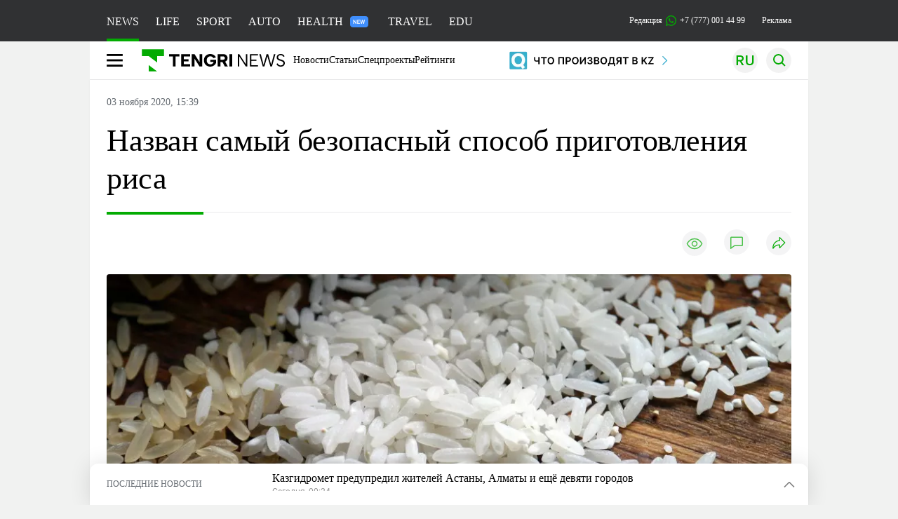

--- FILE ---
content_type: text/html; charset=UTF-8
request_url: https://tengrinews.kz/science/nazvan-samyiy-bezopasnyiy-sposob-prigotovleniya-risa-419000/
body_size: 35638
content:
<!DOCTYPE html>
<html lang="ru">
<head>
    <meta charset="utf-8">
    <meta http-equiv="X-UA-Compatible" content="IE=edge">
    <meta name="viewport" content="width=device-width, initial-scale=1.0">
    <meta name="csrf-token" content="t5KtEn4bNvmgJxMHO62k2M2aoAVt69q7oFeSPRLq">
        <title>Назван самый безопасный способ приготовления риса: 03 ноября 2020, 15:39 - новости на Tengrinews.kz</title>
<meta property="og:title" content="Назван самый безопасный способ приготовления риса: 03 ноября 2020, 15:39 - новости на Tengrinews.kz">
<meta name="twitter:title" content="Назван самый безопасный способ приготовления риса: 03 ноября 2020, 15:39 - новости на Tengrinews.kz">
<meta property="vk:title" content="Назван самый безопасный способ приготовления риса: 03 ноября 2020, 15:39 - новости на Tengrinews.kz">
<meta property="og:type" content="article">
<meta property="og:updated_time" content="2020-11-03T15:39:48+05:00">
<meta name="author" content="tengrinews.kz">
<meta name="twitter:image" content="https://tengrinews.kz/userdata/news/2020/news_419000/thumb_m/photo_340823.jpeg">
<meta property="vk:image" content="https://tengrinews.kz/userdata/news/2020/news_419000/thumb_m/photo_340823.jpeg">
<meta property="og:image" content="https://tengrinews.kz/userdata/news/2020/news_419000/thumb_m/photo_340823.jpeg">
<meta name="article:published_time" property="article:published_time"
      content="2020-11-03T15:39:48+05:00">
<meta name="article:modified_time" content="2020-11-03T15:39:48+05:00">
<meta name="article:publisher" content="https://www.facebook.com/Tengrinews.kz/">
<meta name="article:author" content="https://www.facebook.com/Tengrinews.kz/">
<meta name="article:section" content="Новости">
    <meta name="article:tag" content="Наука">
                        <meta name="article:tag" content="Продукты питания">
                                <meta name="article:tag" content="Ученые">
                                <meta name="article:tag" content="Рис">
                                <meta name="article:tag" content="Исследование">
            <meta name="telegram:channel" content="@tengrinews">
<meta name="news_keywords"
      content="Назван,самый,безопасный,способ,приготовления,риса">
<meta name="description" content="Tengrinews.kz ▶ Назван самый безопасный способ приготовления риса: 03 ноября 2020, 15:39 ▶ Читать подробнее актуальные новости и события на сайте.">
    <meta name="twitter:description" content="Tengrinews.kz ▶ Назван самый безопасный способ приготовления риса: 03 ноября 2020, 15:39 ▶ Читать подробнее актуальные новости и события на сайте.">
    <meta property="og:description" content="Tengrinews.kz ▶ Назван самый безопасный способ приготовления риса: 03 ноября 2020, 15:39 ▶ Читать подробнее актуальные новости и события на сайте.">
    <meta property="vk:description" content="Tengrinews.kz ▶ Назван самый безопасный способ приготовления риса: 03 ноября 2020, 15:39 ▶ Читать подробнее актуальные новости и события на сайте.">
<meta name="twitter:card" content="summary_large_image">
<meta name="geo.placename" content="Almaty, Kazakhstan">
<meta name="geo.position" content="43.235955,76.881530">
<meta name="geo.region" content="KZ-ALA">
<meta name="geo.country" content="KZ">
<meta name="ICBM" content="43.235955,76.881530">
<meta name="theme-color" content="#008000">
<meta name="msapplication-TileColor" content="#008000">
<meta name="apple-itunes-app" content="app-id=510927516">
<meta name="al:ios:app_store_id" content="510927516">
<meta name="al:ios:app_name" content="Tengrinews Новости Казахстана">
<meta name="al:android:package" content="kz.tengrinews">
<meta name="al:android:app_name" content="Tengrinews Новости Казахстана">
<meta http-equiv="X-UA-Compatible" content="IE=edge">
<meta property="og:site_name" content="Главные новости Казахстана - Tengrinews.kz">
<meta property="twitter:site" content="@tengrinewskz">
<meta property="og:image:width" content="1200">
<meta property="og:image:height" content="630">
<meta property="og:locale" content="ru">
<meta property="og:url" content="https://tengrinews.kz/science/nazvan-samyiy-bezopasnyiy-sposob-prigotovleniya-risa-419000/">
<meta name="twitter:url" content="https://tengrinews.kz/science/nazvan-samyiy-bezopasnyiy-sposob-prigotovleniya-risa-419000/">
<meta property="vk:url" content="https://tengrinews.kz/science/nazvan-samyiy-bezopasnyiy-sposob-prigotovleniya-risa-419000/">
<meta property="fb:pages" content="129433987143403"/>
<meta property="fb:app_id" content="745589595593710"/>
<meta name="twitter:creator" content="@tengrinewskz"/>
<link href="https://tengrinews.kz/science/nazvan-samyiy-bezopasnyiy-sposob-prigotovleniya-risa-419000/" rel="canonical">
<link rel="shortcut icon" href="https://tengrinews.kz/icon/new_logo.png" type="image/png">
<link href="https://tengrinews.kz/userdata/news/2020/news_419000/thumb_m/photo_340823.jpeg" rel="image_src">
    <link href="https://tengrinews.kz/science/nazvan-samyiy-bezopasnyiy-sposob-prigotovleniya-risa-419000/amp/" rel="amphtml">
<link href="/manifest.json" rel="manifest">
<meta name="robots" content="max-image-preview:large">
<script>
    window.pushDataTn = {
        width: screen.width,
        height: screen.height,
        host: 'https://tengrinews.kz',
        page_url: location.pathname,
        page_title: "Назван самый безопасный способ приготовления риса",
        page_type: "news",
        page_id: "419000",
        page_language: 'ru',
        publish_date: "2020-11-03 15:39:48",
        user_id: localStorage.getItem('tn_analiticsUID'),
        referrer: document.referrer,
        live: 1,
        authors: ["\u0411\u0430\u0445\u0442\u0438\u044f\u0440 \u0418\u043c\u0430\u043c\u043d\u0438\u044f\u0437\u043e\u0432"],
        page_rubric: "Наука",
        source: "site"
    };
</script>
            <link fetchpriority="high" rel="preload" as="image" href="https://tengrinews.kz/userdata/news/2020/news_419000/thumb_b/photo_340823.jpeg.webp">
            <style>
        .content_main_thumb img {
            /*width: 100%; !* Или фиксированная ширина *!*/
            /*height: 200px; !* Задайте высоту *!*/
            background: linear-gradient(90deg, #e0e0e0 25%, #f0f0f0 50%, #e0e0e0 75%);
            background-size: 200% 100%;
            animation: shimmer 1.5s infinite;
            position: relative;
            overflow: hidden;
        }

        /*.content_main_thumb img {*/
        /*    display: none; !* Прячем изображение, пока оно не загрузится *!*/
        /*    width: 100%;*/
        /*    height: 100%;*/
        /*    object-fit: cover; !* Задайте способ обрезки изображения *!*/
        /*}*/

        @keyframes shimmer {
            from {
                background-position: 200% 0;
            }
            to {
                background-position: -200% 0;
            }
        }

    </style>

        <link rel="shortcut icon" href="https://tengrinews.kz/icon/new_logo.png" type="image/png">
                <link rel="apple-touch-icon"  href="https://tengrinews.kz/apple-touch-icon.png?v=1"/>
            <link rel="apple-touch-icon"  sizes=&quot;57x57&quot; href="https://tengrinews.kz/apple-touch-icon-57x57.png?v=1"/>
            <link rel="apple-touch-icon"  sizes=&quot;72x72&quot; href="https://tengrinews.kz/apple-touch-icon-72x72.png?v=1"/>
            <link rel="apple-touch-icon"  sizes=&quot;76x76&quot; href="https://tengrinews.kz/apple-touch-icon-76x76.png?v=1"/>
            <link rel="apple-touch-icon"  sizes=&quot;114x114&quot; href="https://tengrinews.kz/apple-touch-icon-114x114.png?v=1"/>
            <link rel="apple-touch-icon"  sizes=&quot;120x120&quot; href="https://tengrinews.kz/apple-touch-icon-120x120.png?v=1"/>
            <link rel="apple-touch-icon"  sizes=&quot;144x144&quot; href="https://tengrinews.kz/apple-touch-icon-144x144.png?v=1"/>
            <link rel="apple-touch-icon"  sizes=&quot;152x152&quot; href="https://tengrinews.kz/apple-touch-icon-152x152.png?v=1"/>
            <link rel="apple-touch-icon"  sizes=&quot;180x180&quot; href="https://tengrinews.kz/apple-touch-icon-180x180.png?v=1"/>
    
                <link rel="preconnect" href="https://ads.adfox.ru">
            <link rel="preconnect" href="https://avatars.mds.yandex.net">
            <link rel="preconnect" href="https://mc.yandex.ru">
            <link rel="preconnect" href="https://www.googletagmanager.com">
            <link rel="preconnect" href="https://pagead2.googlesyndication.com">
            <link rel="preconnect" href="https://yandex.ru">
            <link rel="preconnect" href="https://yastatic.net">
            <link rel="preconnect" href="https://login.sendpulse.com">
            <link rel="preconnect" href="https://ajax.googleapis.com">
            <link rel="preconnect" href="https://cdnjs.cloudflare.com">
            <link rel="preconnect" href="https://static.cloudflareinsights.com">
            <link rel="preconnect" href="https://tengrinews.kz">
            <link rel="preconnect" href="https://smi24.kz">
            <link rel="preconnect" href="https://www.instagram.com">
            <link rel="preconnect" href="https://platform.twitter.com">
            <link rel="preconnect" href="https://www.tiktok.com">
            <link rel="preconnect" href="https://c.tn.kz">
            <link rel="preconnect" href="https://sf16-website-login.neutral.ttwstatic.com">
            <link rel="preconnect" href="https://telegram.org">
            <link rel="preconnect" href="https://static.tengrinews.kz">
    
        
                        <link rel="preload" as="style" href="https://tengrinews.kz/build/assets/tengri_new_fonts-1fiZco_9.css" /><link rel="preload" as="style" href="https://tengrinews.kz/build/assets/tn-banners-DqBbw6ug.css" /><link rel="preload" as="style" href="https://tengrinews.kz/build/assets/tengri_new-BrMKDgj8.css" /><link rel="preload" as="style" href="https://tengrinews.kz/build/assets/icons-C4hbQOEq.css" /><link rel="preload" as="style" href="https://tengrinews.kz/build/assets/theme-switcher-rRyImVtT.css" /><link rel="modulepreload" as="script" href="https://tengrinews.kz/build/assets/theme-switcher-BqSEHpm9.js" /><link rel="modulepreload" as="script" href="https://tengrinews.kz/build/assets/vue.esm-bundler-B3nUG3w5.js" /><link rel="stylesheet" href="https://tengrinews.kz/build/assets/tengri_new_fonts-1fiZco_9.css" /><link rel="stylesheet" href="https://tengrinews.kz/build/assets/tn-banners-DqBbw6ug.css" /><link rel="stylesheet" href="https://tengrinews.kz/build/assets/tengri_new-BrMKDgj8.css" /><link rel="stylesheet" href="https://tengrinews.kz/build/assets/icons-C4hbQOEq.css" /><link rel="stylesheet" href="https://tengrinews.kz/build/assets/theme-switcher-rRyImVtT.css" /><script type="module" src="https://tengrinews.kz/build/assets/theme-switcher-BqSEHpm9.js"></script>
<script>
     window.addEventListener('load', () => window.setTimeout(() => {
        const makeLink = (asset) => {
            const link = document.createElement('link')

            Object.keys(asset).forEach((attribute) => {
                link.setAttribute(attribute, asset[attribute])
            })

            return link
        }

        const loadNext = (assets, count) => window.setTimeout(() => {
            if (count > assets.length) {
                count = assets.length

                if (count === 0) {
                    return
                }
            }

            const fragment = new DocumentFragment

            while (count > 0) {
                const link = makeLink(assets.shift())
                fragment.append(link)
                count--

                if (assets.length) {
                    link.onload = () => loadNext(assets, 1)
                    link.onerror = () => loadNext(assets, 1)
                }
            }

            document.head.append(fragment)
        })

        loadNext([], 3)
    }))
</script>                <script>window.jsLoad = window.jsLoad || [];</script>
            <script>
            window.addEventListener('load', () => {
                setTimeout(() => {
                    console.log(`Прошло ${performance.now().toFixed(2)} мс с начала загрузки страницы`);
                    const params = {
                        user_id: localStorage.tn_analiticsUID,
                        timestamp: Date.now(),
                    };
                    const query = new URLSearchParams(params).toString();
                    fetch(`/ajax/check-bot/?${query}`, {
                        method: 'GET',
                        headers: {'Content-Type': 'application/json'},
                    })
                        .then(response => response.json())
                        .then(data => {
                            if (!data.isBot) {
                                // Загружаем рекламные скрипты
                                const adScripts = [
                                    'https://pagead2.googlesyndication.com/pagead/js/adsbygoogle.js?client=ca-pub-2200451980193999',
                                    'https://yandex.ru/ads/system/context.js'
                                ];

                                adScripts.forEach(src => {
                                    const script = document.createElement('script');
                                    script.async = true;
                                    script.crossorigin = 'anonymous';
                                    script.src = src;
                                    document.head.append(script);
                                });

                                // Загружаем остальные скрипты с задержкой
                                setTimeout(async () => {
                                    console.log(`Прошло ${performance.now().toFixed(2)} мс с начала загрузки страницы`);

                                    for (const scriptConfig of window.jsLoad) {
                                        const script = document.createElement('script');
                                        script.type = scriptConfig.type || 'text/javascript';
                                        script.async = !scriptConfig.type;
                                        script.src = scriptConfig.value;

                                        if (scriptConfig.name === 'int-script') {
                                            script.classList.add('int-script');
                                        }
                                        if (scriptConfig.name === 'loader') {
                                            script.crossorigin = 'anonymous';
                                        }

                                        document.body.append(script);
                                        await new Promise(res => setTimeout(res, 200));
                                    }
                                }, 1000);

                                // LiveInternet counter
                                (function () {
                                    const url = '//counter.yadro.ru/hit?t20.1;r' + escape(document.referrer) +
                                        ((typeof (screen) == 'undefined') ? '' : ';s' + screen.width + '*' + screen.height + '*' +
                                            (screen.colorDepth ? screen.colorDepth : screen.pixelDepth)) + ';u' + escape(document.URL) +
                                        ';h' + escape(document.title.substring(0, 150)) + ';' + Math.random();

                                    const img = document.createElement('IMG');
                                    const a = document.createElement('A');
                                    img.width = 88;
                                    img.height = 31;
                                    img.alt = 'yadro';
                                    img.src = url;
                                    img.style.display = 'none';
                                    a.href = '//www.liveinternet.ru/click';
                                    a.setAttribute('target', '_blank');
                                    a.setAttribute('rel', 'noopener');
                                    a.append(img);
                                    document.body.append(a);
                                })();

                                // Yandex.Metrika counter
                                (function (m, e, t, r, i, k, a) {
                                    m[i] = m[i] || function () {
                                        (m[i].a = m[i].a || []).push(arguments)
                                    };
                                    m[i].l = 1 * new Date();
                                    k = e.createElement(t), a = e.getElementsByTagName(t)[0], k.async = 1, k.src = r, a.parentNode.insertBefore(k, a);
                                })(window, document, "script", "https://mc.yandex.ru/metrika/tag.js", "ym");

                                ym(1838272, "init", {
                                    clickmap: true,
                                    trackLinks: true,
                                    accurateTrackBounce: true,
                                    webvisor: true
                                });

                                // Google Tag Manager
                                (function (w, d, s, l, i) {
                                    w[l] = w[l] || [];
                                    w[l].push({'gtm.start': new Date().getTime(), event: 'gtm.js'});
                                    const f = d.getElementsByTagName(s)[0],
                                        j = d.createElement(s), dl = l != 'dataLayer' ? '&l=' + l : '';
                                    j.async = true;
                                    j.src = '//www.googletagmanager.com/gtm.js?id=' + i + dl;
                                    f.parentNode.insertBefore(j, f);
                                })(window, document, 'script', 'dataLayer', 'GTM-MX5M2R');
                            }
                        })
                        .catch(error => console.error("Error getting IP address:", error));
                }, 200);
            });
        </script>
        <script>window.yaContextCb = window.yaContextCb || []</script>
        <script>
            window.Smi24 = window.Smi24 || {list: []};
            window.Smi24.push = function (selector) {
                window.Smi24.list.push(selector)
            }
        </script>
    
            <script type="application/ld+json">
        {"@context":"http:\/\/schema.org","@type":"NewsArticle","inLanguage":"ru","mainEntityOfPage":{"@type":"WebPage","@id":"https:\/\/tengrinews.kz\/science\/nazvan-samyiy-bezopasnyiy-sposob-prigotovleniya-risa-419000\/"},"headline":"\u041d\u0430\u0437\u0432\u0430\u043d \u0441\u0430\u043c\u044b\u0439 \u0431\u0435\u0437\u043e\u043f\u0430\u0441\u043d\u044b\u0439 \u0441\u043f\u043e\u0441\u043e\u0431 \u043f\u0440\u0438\u0433\u043e\u0442\u043e\u0432\u043b\u0435\u043d\u0438\u044f \u0440\u0438\u0441\u0430","description":"\u0411\u0440\u0438\u0442\u0430\u043d\u0441\u043a\u0438\u0435 \u0443\u0447\u0435\u043d\u044b\u0435 \u043d\u0430\u0437\u0432\u0430\u043b\u0438 \u0441\u0430\u043c\u044b\u0439 \u0431\u0435\u0437\u043e\u043f\u0430\u0441\u043d\u044b\u0439 \u0441\u043f\u043e\u0441\u043e\u0431 \u043f\u0440\u0438\u0433\u043e\u0442\u043e\u0432\u043b\u0435\u043d\u0438\u044f \u0440\u0438\u0441\u0430. \u0421\u043e\u043e\u0442\u0432\u0435\u0442\u0441\u0442\u0432\u0443\u044e\u0449\u0435\u0435 \u0438\u0441\u0441\u043b\u0435\u0434\u043e\u0432\u0430\u043d\u0438\u0435 \u043e\u043f\u0443\u0431\u043b\u0438\u043a\u043e\u0432\u0430\u043d\u043e \u0432 \u0436\u0443\u0440\u043d\u0430\u043b\u0435 Science of The Total","alternativeHeadline":"\u041d\u0430\u0437\u0432\u0430\u043d \u0441\u0430\u043c\u044b\u0439 \u0431\u0435\u0437\u043e\u043f\u0430\u0441\u043d\u044b\u0439 \u0441\u043f\u043e\u0441\u043e\u0431 \u043f\u0440\u0438\u0433\u043e\u0442\u043e\u0432\u043b\u0435\u043d\u0438\u044f \u0440\u0438\u0441\u0430: 03 \u043d\u043e\u044f\u0431\u0440\u044f 2020, 15:39 - \u043d\u043e\u0432\u043e\u0441\u0442\u0438 \u043d\u0430 Tengrinews.kz","articleBody":"\u0411\u0440\u0438\u0442\u0430\u043d\u0441\u043a\u0438\u0435 \u0443\u0447\u0435\u043d\u044b\u0435 \u043d\u0430\u0437\u0432\u0430\u043b\u0438 \u0441\u0430\u043c\u044b\u0439 \u0431\u0435\u0437\u043e\u043f\u0430\u0441\u043d\u044b\u0439 \u0441\u043f\u043e\u0441\u043e\u0431 \u043f\u0440\u0438\u0433\u043e\u0442\u043e\u0432\u043b\u0435\u043d\u0438\u044f \u0440\u0438\u0441\u0430. \u0421\u043e\u043e\u0442\u0432\u0435\u0442\u0441\u0442\u0432\u0443\u044e\u0449\u0435\u0435 \u0438\u0441\u0441\u043b\u0435\u0434\u043e\u0432\u0430\u043d\u0438\u0435 \u043e\u043f\u0443\u0431\u043b\u0438\u043a\u043e\u0432\u0430\u043d\u043e \u0432 \u0436\u0443\u0440\u043d\u0430\u043b\u0435 Science of The Total Environment, \u043f\u0435\u0440\u0435\u0434\u0430\u0435\u0442 Tengrinews.kz \u0441\u043e \u0441\u0441\u044b\u043b\u043a\u043e\u0439 \u043d\u0430 \u0420\u0418\u0410 \u041d\u043e\u0432\u043e\u0441\u0442\u0438.\n\u041f\u043e \u0441\u043b\u043e\u0432\u0430\u043c \u0438\u0441\u0441\u043b\u0435\u0434\u043e\u0432\u0430\u0442\u0435\u043b\u0435\u0439 \u0438\u0437 \u0423\u043d\u0438\u0432\u0435\u0440\u0441\u0438\u0442\u0435\u0442\u0430 \u0428\u0435\u0444\u0444\u0438\u043b\u0434\u0430, \u043d\u0435\u0441\u043c\u043e\u0442\u0440\u044f \u043d\u0430 \u0437\u043d\u0430\u0447\u0438\u0442\u0435\u043b\u044c\u043d\u0443\u044e \u043f\u043e\u043b\u044c\u0437\u0443 \u0440\u0438\u0441\u0430, \u043e\u043d \u0441\u043f\u043e\u0441\u043e\u0431\u0435\u043d \u043d\u0430\u043a\u0430\u043f\u043b\u0438\u0432\u0430\u0442\u044c \u043c\u044b\u0448\u044c\u044f\u043a \u0438 \u043c\u043e\u0436\u0435\u0442 \u0443\u0432\u0435\u043b\u0438\u0447\u0438\u0432\u0430\u0442\u044c \u0440\u0438\u0441\u043a \u0441\u043c\u0435\u0440\u0442\u0438 \u0438\u0437-\u0437\u0430 \u0441\u0435\u0440\u0434\u0435\u0447\u043d\u043e-\u0441\u043e\u0441\u0443\u0434\u0438\u0441\u0442\u044b\u0445 \u0437\u0430\u0431\u043e\u043b\u0435\u0432\u0430\u043d\u0438\u0439.\n\u0423\u0447\u0435\u043d\u044b\u0435 \u043f\u0440\u043e\u0430\u043d\u0430\u043b\u0438\u0437\u0438\u0440\u043e\u0432\u0430\u043b\u0438 \u0432\u043e\u0437\u043c\u043e\u0436\u043d\u043e\u0441\u0442\u044c \u0441\u043d\u0438\u0437\u0438\u0442\u044c \u0443\u0440\u043e\u0432\u0435\u043d\u044c \u043c\u044b\u0448\u044c\u044f\u043a\u0430 \u0432 \u0440\u0438\u0441\u0435 \u0441 \u043f\u043e\u043c\u043e\u0449\u044c\u044e \u043c\u044b\u0442\u044c\u044f \u0438\u043b\u0438 \u043e\u043f\u043e\u043b\u0430\u0441\u043a\u0438\u0432\u0430\u043d\u0438\u044f, \u0430 \u0442\u0430\u043a\u0436\u0435 \u0441 \u043f\u043e\u043c\u043e\u0449\u044c\u044e \u0440\u0430\u0437\u043b\u0438\u0447\u043d\u044b\u0445 \u043c\u0435\u0442\u043e\u0434\u043e\u0432 \u043f\u0440\u0438\u0433\u043e\u0442\u043e\u0432\u043b\u0435\u043d\u0438\u044f. \u0412 \u0440\u0435\u0437\u0443\u043b\u044c\u0442\u0430\u0442\u0435 \u043e\u043d\u0438 \u0432\u044b\u044f\u0441\u043d\u0438\u043b\u0438, \u0447\u0442\u043e \u043f\u0440\u043e\u043f\u0430\u0440\u0438\u0432\u0430\u043d\u0438\u0435 \u0430\u0431\u0441\u043e\u0440\u0431\u0446\u0438\u043e\u043d\u043d\u044b\u043c \u043c\u0435\u0442\u043e\u0434\u043e\u043c \u0432\u0431\u0438\u0440\u0430\u0435\u0442 \u043d\u0430\u0438\u0431\u043e\u043b\u044c\u0448\u0435\u0435 \u043a\u043e\u043b\u0438\u0447\u0435\u0441\u0442\u0432\u043e \u0432\u0440\u0435\u0434\u043d\u044b\u0445 \u0432\u0435\u0449\u0435\u0441\u0442\u0432, \u0441\u043e\u0445\u0440\u0430\u043d\u044f\u044f \u043f\u0440\u0438 \u044d\u0442\u043e\u043c \u043f\u043e\u043b\u0435\u0437\u043d\u044b\u0435 \u0441\u0432\u043e\u0439\u0441\u0442\u0432\u0430 \u043f\u0440\u043e\u0434\u0443\u043a\u0442\u0430.\n\u041a\u0430\u043a \u0443\u043a\u0430\u0437\u044b\u0432\u0430\u044e\u0442 \u0441\u043f\u0435\u0446\u0438\u0430\u043b\u0438\u0441\u0442\u044b, \u0441\u043b\u0435\u0434\u0443\u0435\u0442 \u0434\u043e\u0432\u0435\u0441\u0442\u0438 \u0432\u043e\u0434\u0443 \u0434\u043e \u043a\u0438\u043f\u0435\u043d\u0438\u044f, \u0437\u0430\u0442\u0435\u043c \u0434\u043e\u0431\u0430\u0432\u0438\u0442\u044c \u0440\u0438\u0441 \u0438 \u0432\u0430\u0440\u0438\u0442\u044c \u0435\u0449\u0435 \u043f\u044f\u0442\u044c \u043c\u0438\u043d\u0443\u0442. \u041f\u043e\u0441\u043b\u0435 \u044d\u0442\u043e\u0433\u043e \u043d\u0435\u043e\u0431\u0445\u043e\u0434\u0438\u043c\u043e \u0441\u043b\u0438\u0442\u044c \u0441\u0442\u0430\u0440\u0443\u044e \u0432\u043e\u0434\u0443, \u043a\u043e\u0442\u043e\u0440\u0430\u044f \u0432\u044b\u0432\u0435\u043b\u0430 \u0431\u043e\u043b\u044c\u0448\u0443\u044e \u0447\u0430\u0441\u0442\u044c \u043c\u044b\u0448\u044c\u044f\u043a\u0430, \u0434\u043e\u0431\u0430\u0432\u0438\u0442\u044c \u0441\u0432\u0435\u0436\u0443\u044e, \u043d\u0430\u043a\u0440\u044b\u0442\u044c \u043a\u0430\u0441\u0442\u0440\u044e\u043b\u044e \u043a\u0440\u044b\u0448\u043a\u043e\u0439 \u0438 \u0433\u043e\u0442\u043e\u0432\u0438\u0442\u044c \u043d\u0430 \u0441\u043b\u0430\u0431\u043e\u043c \u0438\u043b\u0438 \u0441\u0440\u0435\u0434\u043d\u0435\u043c \u043e\u0433\u043d\u0435, \u043f\u043e\u043a\u0430 \u0432\u0441\u044f \u0436\u0438\u0434\u043a\u043e\u0441\u0442\u044c \u043d\u0435 \u0432\u043f\u0438\u0442\u0430\u0435\u0442\u0441\u044f.&amp;nbsp;\u041e\u0442\u043c\u0435\u0447\u0430\u0435\u0442\u0441\u044f, \u0447\u0442\u043e \u044d\u0442\u043e\u0442 \u043c\u0435\u0442\u043e\u0434 \u0443\u0434\u0430\u043b\u044f\u0435\u0442 \u043e\u043a\u043e\u043b\u043e 54 \u043f\u0440\u043e\u0446\u0435\u043d\u0442\u043e\u0432 \u043d\u0435\u043e\u0440\u0433\u0430\u043d\u0438\u0447\u0435\u0441\u043a\u0438\u0445 \u0441\u043e\u0435\u0434\u0438\u043d\u0435\u043d\u0438\u0439 \u0438\u0437 \u043a\u043e\u0440\u0438\u0447\u043d\u0435\u0432\u043e\u0433\u043e \u0440\u0438\u0441\u0430 \u0438 \u043e\u043a\u043e\u043b\u043e 73 \u043f\u0440\u043e\u0446\u0435\u043d\u0442\u043e\u0432 \u0438\u0437 \u0431\u0435\u043b\u043e\u0433\u043e \u0440\u0438\u0441\u0430, \u0441\u043e\u0445\u0440\u0430\u043d\u044f\u044f \u043f\u0440\u0438 \u044d\u0442\u043e\u043c \u043d\u0430\u0438\u0431\u043e\u043b\u044c\u0448\u0435\u0435 \u043a\u043e\u043b\u0438\u0447\u0435\u0441\u0442\u0432\u043e \u043f\u0438\u0442\u0430\u0442\u0435\u043b\u044c\u043d\u044b\u0445 \u0432\u0435\u0449\u0435\u0441\u0442\u0432.\n\u0422\u043e\u043b\u044c\u043a\u043e \u0433\u043b\u0430\u0432\u043d\u044b\u0435 \u043d\u043e\u0432\u043e\u0441\u0442\u0438 - \u0432 Telegram-\u043a\u0430\u043d\u0430\u043b\u0435 Tengrinews.kz! \u041f\u043e\u0434\u043f\u0438\u0448\u0438\u0441\u044c \u0438 \u043f\u043e\u043b\u0443\u0447\u0430\u0439 \u0441\u0430\u043c\u043e\u0435 \u0432\u0430\u0436\u043d\u043e\u0435 \u043f\u0440\u044f\u043c\u043e \u043d\u0430 \u0441\u0432\u043e\u0439 \u0442\u0435\u043b\u0435\u0444\u043e\u043d.","articleSection":"\u041d\u043e\u0432\u043e\u0441\u0442\u044c","image":{"@type":"ImageObject","url":"https:\/\/tengrinews.kz\/userdata\/news\/2020\/news_419000\/thumb_m\/photo_340823.jpeg","height":800,"width":450},"datePublished":"2020-11-03T15:39:48+06:00","dateModified":"2020-11-03T15:39:48+06:00","author":{"@type":"Person","name":"Tengrinews.kz","url":"https:\/\/tengrinews.kz"},"publisher":{"@context":"https:\/\/schema.org","@type":"Organization","address":"\u041a\u0430\u0437\u0430\u0445\u0441\u0442\u0430\u043d, \u0433.\u0410\u043b\u043c\u0430\u0442\u044b, \u0443\u043b.\u041a\u0430\u0440\u0430\u0441\u0430\u0439 \u0431\u0430\u0442\u044b\u0440\u0430 88","alternateName":["tengri news","\u0442\u0435\u043d\u0433\u0440\u0438 \u043d\u044c\u044e\u0441","tengri","\u0442\u0435\u043d\u0433\u0440\u0438","tengrinews","\u0442\u0435\u043d\u0433\u0440\u0438\u043d\u044c\u044e\u0441","tengrinews kz","\u0442\u0435\u043d\u0433\u0440\u0438\u043d\u044c\u044e\u0441 \u043a\u0437"],"description":"\u041f\u043e\u0441\u043b\u0435\u0434\u043d\u0438\u0435 \u043d\u043e\u0432\u043e\u0441\u0442\u0438 \u041a\u0430\u0437\u0430\u0445\u0441\u0442\u0430\u043d\u0430 \u0438 \u043c\u0438\u0440\u0430. Tengrinews.kz \u2014 \u0430\u043d\u0430\u043b\u0438\u0442\u0438\u043a\u0430, \u044d\u043a\u0441\u043a\u043b\u044e\u0437\u0438\u0432\u043d\u044b\u0435 \u043c\u0430\u0442\u0435\u0440\u0438\u0430\u043b\u044b, \u0440\u0435\u0439\u0442\u0438\u043d\u0433\u0438 \u0438 \u0440\u0435\u043f\u043e\u0440\u0442\u0430\u0436\u0438. \u0411\u0443\u0434\u044c\u0442\u0435 \u0432 \u043a\u0443\u0440\u0441\u0435 \u043d\u043e\u0432\u044b\u0445 \u0441\u043e\u0431\u044b\u0442\u0438\u0439 \u0438 \u043d\u043e\u0432\u043e\u0441\u0442\u0435\u0439!","foundingDate":"2010-10-15","logo":{"@type":"ImageObject","url":"https:\/\/tengrinews.kz\/icon\/new_logo.png","width":512,"height":512},"email":"news@tn.kz","legalName":"Tengrinews","sameAs":"https:\/\/tengrinews.kz","telephone":"+77770014499","image":"https:\/\/tengrinews.kz\/icon\/new_logo.png","name":"Publisher-Tengrinews"},"copyrightHolder":{"@context":"https:\/\/schema.org","@type":"Organization","address":"\u041a\u0430\u0437\u0430\u0445\u0441\u0442\u0430\u043d, \u0433.\u0410\u043b\u043c\u0430\u0442\u044b, \u0443\u043b.\u041a\u0430\u0440\u0430\u0441\u0430\u0439 \u0431\u0430\u0442\u044b\u0440\u0430 88","alternateName":["tengri","\u0442\u0435\u043d\u0433\u0440\u0438"],"description":"\u041f\u043e\u0441\u043b\u0435\u0434\u043d\u0438\u0435 \u043d\u043e\u0432\u043e\u0441\u0442\u0438 \u041a\u0430\u0437\u0430\u0445\u0441\u0442\u0430\u043d\u0430 \u0438 \u043c\u0438\u0440\u0430. Tengrinews.kz \u2014 \u0430\u043d\u0430\u043b\u0438\u0442\u0438\u043a\u0430, \u044d\u043a\u0441\u043a\u043b\u044e\u0437\u0438\u0432\u043d\u044b\u0435 \u043c\u0430\u0442\u0435\u0440\u0438\u0430\u043b\u044b, \u0440\u0435\u0439\u0442\u0438\u043d\u0433\u0438 \u0438 \u0440\u0435\u043f\u043e\u0440\u0442\u0430\u0436\u0438. \u0411\u0443\u0434\u044c\u0442\u0435 \u0432 \u043a\u0443\u0440\u0441\u0435 \u043d\u043e\u0432\u044b\u0445 \u0441\u043e\u0431\u044b\u0442\u0438\u0439 \u0438 \u043d\u043e\u0432\u043e\u0441\u0442\u0435\u0439!","email":"news@tn.kz","foundingDate":"2010-10-15","legalName":"Tengrinews","sameAs":"https:\/\/tengrinews.kz","telephone":"+77770014499","name":"copyright Tengrinews","image":{"@type":"ImageObject","url":"https:\/\/tengrinews.kz\/icon\/new_logo.png","width":512,"height":512}}}
    </script>
    <script type="application/ld+json">
                    {"@context":"https:\/\/schema.org","@type":"BreadcrumbList","itemListElement":[{"@type":"ListItem","position":1,"item":{"@id":"https:\/\/tengrinews.kz\/","name":"\u0413\u043b\u0430\u0432\u043d\u0430\u044f"}},{"@type":"ListItem","position":2,"item":{"@id":"https:\/\/tengrinews.kz\/find-out\/","name":"\u0423\u0437\u043d\u0430\u0439"}},{"@type":"ListItem","position":3,"item":{"@id":"https:\/\/tengrinews.kz\/tech\/","name":"\u041d\u043e\u0432\u043e\u0441\u0442\u0438 \u0442\u0435\u0445\u043d\u043e\u043b\u043e\u0433\u0438\u0439"}},{"@type":"ListItem","position":4,"item":{"@id":"https:\/\/tengrinews.kz\/science\/","name":"\u041d\u043e\u0432\u043e\u0441\u0442\u0438 \u043d\u0430\u0443\u043a\u0438"}}]}
            </script>
</head>
<body class="bg">
<noscript>
    <iframe loading="lazy" src="//www.googletagmanager.com/ns.html?id=GTM-MX5M2R"
            height="0" width="0" style="display:none;visibility:hidden"></iframe>
</noscript><div id="top"></div>
<div class="my-app">
            <div style="position: fixed; z-index: 25;">
    <div data-link=""></div>
</div>
<header class="header">
        <div class="header_sub container">
        <div class="header_sub_tengri-rubrics">
                            <a class="header_tengri-rubrics_item news active" href="https://tengrinews.kz/">NEWS</a>
                <a class="header_tengri-rubrics_item life" href="/mixnews/">LIFE</a>
                <a class="header_tengri-rubrics_item sport" href="https://tengrisport.kz/">SPORT</a>
                <a class="header_tengri-rubrics_item auto" href="https://tengrinews.kz/tengriauto/">AUTO</a>
                <a class="header_tengri-rubrics_item relative" style="padding-right: 40px;" href="/tengri-health/">
                    HEALTH
                    <svg class="absolute top-[23px] right-[4px]" width="26" height="16" viewBox="0 0 26 16" fill="none" xmlns="http://www.w3.org/2000/svg">
    <path d="M0 4C0 1.79086 1.79086 0 4 0H22C24.2091 0 26 1.79086 26 4V12C26 14.2091 24.2091 16 22 16H4C1.79086 16 0 14.2091 0 12V4Z" fill="#3F8EFC"/>
    <path d="M9.11328 5.3125V11H8.03516L5.61719 7.05469V11H4.54297V5.3125H5.61719L8.04297 9.26172V5.3125H9.11328ZM13.9766 10.1562V11H10.9531V10.1562H13.9766ZM11.2812 5.3125V11H10.207V5.3125H11.2812ZM13.582 7.66016V8.48438H10.9531V7.66016H13.582ZM13.9648 5.3125V6.16016H10.9531V5.3125H13.9648ZM16.1211 9.91016L17.2539 5.3125H17.8672L17.9062 6.28125L16.6953 11H16.0469L16.1211 9.91016ZM15.4062 5.3125L16.3359 9.89453V11H15.6289L14.3398 5.3125H15.4062ZM19.082 9.875L19.9961 5.3125H21.0664L19.7773 11H19.0703L19.082 9.875ZM18.1602 5.3125L19.293 9.92578L19.3594 11H18.7109L17.5039 6.27734L17.5508 5.3125H18.1602Z" fill="white"/>
</svg>
                </a>
                <a class="header_tengri-rubrics_item travel" href="/tengritravel/">TRAVEL</a>
                <a class="header_tengri-rubrics_item edu" href="/tengri-education/">EDU</a>
                    </div>
        <div class="header_sub_links">
            <div class="tn-weather-widget tn-visible@m" tn-toggle-weather="">
                <div class="tn-weather-icon">
                    <i data-weather="icon"></i>
                </div>
                <div class="tn-weather-reading" data-weather="temperature"></div>
            </div>

            
            <div class="header_sub_links_item">
                                                        <span class="tn-course">
                        <i class="tn-icon-course tn-icon-dollar"></i> &nbsp;503.94&nbsp;
                                                    <img width="8" height="8" src="https://tengrinews.kz/build/assets/course-up-BxdhLQvb.svg" alt="course up">
                                            </span>
                                                        <span class="tn-course">
                        <i class="tn-icon-course tn-icon-euro"></i> &nbsp;604.08&nbsp;
                                                    <img width="8" height="8" src="https://tengrinews.kz/build/assets/course-up-BxdhLQvb.svg" alt="course up">
                                            </span>
                                                        <span class="tn-course">
                        <i class="tn-icon-course tn-icon-ruble"></i> &nbsp;6.62&nbsp;
                                                    <img width="8" height="8" src="https://tengrinews.kz/build/assets/course-up-BxdhLQvb.svg" alt="course up">
                                            </span>
                            </div>

            <a class="header_sub_links_item" href="https://tengrinews.kz/page/contact/">
                Редакция
                <img width="15" height="15" src="https://tengrinews.kz/build/assets/phone-H2BvxlOy.svg" alt="Иконка телефона">
                +7 (777) 001 44 99
            </a>
            <a class="header_sub_links_item" href="https://alashmg.kz/ru/advertising/project/tengrinews/">Реклама</a>
        </div>
    </div>
</header>
<main class="container">
    <div class="menu">
        <nav class="menu_nav" itemscope itemtype="https://schema.org/SiteNavigationElement">
            <div class="menu_burger active">
                <i class="icon burger"></i>
            </div>
            <div class="menu_burger-x">
                <i class="icon burger-x"></i>
            </div>

            <ul class="menu-nav-ul" itemprop="about" itemscope itemtype="http://schema.org/ItemList">
                <li class="menu_nav_item menu_logo" itemprop="itemListElement" itemscope
                    itemtype="http://schema.org/ItemList">
                    <a href="/" itemprop="url">
                        <i class="icon logo-tn sm:ml-[24px] sm:mr-[12px]"></i>
                    </a>
                    <meta itemprop="name" content="Главная">
                </li>

                <li class="menu_nav_item" itemprop="itemListElement" itemscope itemtype="http://schema.org/ItemList">
                    <a class="menu_nav_item " href="/news/" itemprop="url">Новости</a>
                    <meta itemprop="name" content="Новости">
                </li>

                                    <li class="menu_nav_item" itemprop="itemListElement" itemscope
                        itemtype="http://schema.org/ItemList">
                        <a class="menu_nav_item " href="/article/" itemprop="url">Статьи</a>
                        <meta itemprop="name" content="Статьи">
                    </li>
                                                    <li class="menu_nav_item" itemprop="itemListElement" itemscope
                        itemtype="http://schema.org/ItemList">
                        <a class="menu_nav_item " href="/spec/" itemprop="url">Спецпроекты</a>
                        <meta itemprop="name" content="Спецпроекты">
                    </li>

                    <li class="menu_nav_item" itemprop="itemListElement" itemscope
                        itemtype="http://schema.org/ItemList">
                        <a class="menu_nav_item " href="https://tengrinews.kz/ratings/" itemprop="url">Рейтинги</a>
                        <meta itemprop="name" content="Рейтинги">
                    </li>
                    
                    
                    
                    
                    
                    <li class="menu_nav_item">
                        <a class="advertising_button_desk" target="_blank" href="https://tn.kz/specials/qbrand/">
        <picture>
            <source media="(max-width: 767px) and (prefers-color-scheme: light)"
                    srcset="/userdata/spec_widgets/da7bd41575e626414a751b034b5688af.png.webp?thumb_mobile" type="image/jpeg">
            <source media="(max-width: 767px) and (prefers-color-scheme: dark)"
                    srcset="/userdata/spec_widgets/a8c38046cea2edd932d4980416e486cc.png.webp?thumb_mobile_dark" type="image/jpeg">

            <source media="(prefers-color-scheme: light)"
                    srcset="/userdata/spec_widgets/e200d6129b36e6f6df7c4e3aa652eb09.png.webp?thumb_desktop" type="image/jpeg">
            <source media="(prefers-color-scheme: dark)"
                    srcset="/userdata/spec_widgets/5a16ab18758faaa483c1ab78042c4146.png.webp?thumb_desktop_dark" type="image/jpeg">
            <img width="378" height="41" src="/userdata/spec_widgets/e200d6129b36e6f6df7c4e3aa652eb09.png.webp"
                 alt="">
        </picture>
        <span class="advertising_button_desk_content">
            <span class="title"></span>
        </span>
    </a>
    <style>

        .advertising_button-bg {
            display: none;
            background: var(--Colors-Fill-ColorFillPrimary);
            padding: 0;
        }
        .advertising_button_desk {
            position: relative;
            width: 100%;
            display: flex;
            align-items: center;
            border-radius: 4px;
            height: auto;
            box-sizing: border-box;
        }

        .advertising_button_desk picture {
            width: 100%;
            display: flex;
            justify-content: center;
        }

        .advertising_button_desk .light, .advertising_button_desk .dark {
            display: none;
        }

        .advertising_button_desk .advertising_button_desk_content {
            position: absolute;
            top: 0;
            left: 0;
            width: 100%;
            height: 100%;
            display: flex;
            align-items: center;
            justify-content: flex-start;
            padding: 0 10px;
            box-sizing: border-box;
        }

        .advertising_button_desk .title {
            font-family: Inter;
            color: #03ab02;
            font-size: 20px;
            font-weight: normal;
            font-style: normal;
            text-transform: none;
        }

        .advertising_button_desk img {
            width: 100%;
            height: 100%;
            object-fit: contain;
            max-height: 32px;
        }

        @media (max-width: 767px) {
            .advertising_button_desk img {
                max-height: max-content;
            }
        }

        @media (prefers-color-scheme: dark) {
            .advertising_button_desk .title {
                color: #FFFFFF;
            }
        }

        @media (max-width: 640px) {
            .advertising_button-bg {
                display: block;
            }
        }
    </style>
                    </li>
                            </ul>
        </nav>

        <div class="menu_links">
            <div class="menu_links_current_lang">
                                        
                        
                        
                        <img width="36" height="36" class="menu_links_lang" src="https://tengrinews.kz/build/assets/menu-lang-ru-CyF08jRQ.svg" alt="Выберите язык">
                        
                                    </div>
            <div class="menu_links_lang-select">
                <a href="https://kaz.tengrinews.kz/">
                    
                    
                    
                    <img width="17" height="10" src="https://tengrinews.kz/build/assets/lang-sel-kz-BCGavXW5.svg" alt="Қазақ тілі">
                    
                    Қазақша
                </a>
                <a href="https://tengrinews.kz/">
                    
                    
                    
                    <img width="17" height="10" src="https://tengrinews.kz/build/assets/lang-sel-ru-Dh7_tfT2.svg" alt="Русский язык">
                    
                    Русский
                </a>
                <a href="https://en.tengrinews.kz/">
                    
                    
                    
                    <img width="17" height="10" src="https://tengrinews.kz/build/assets/lang-sel-en-D3fvr73z.svg" alt="English language">
                    
                    English
                </a>
            </div>
            
            
            
            <img width="36" height="36" class="menu_links_search" src="https://tengrinews.kz/build/assets/menu-search-D6bAD-TS.svg" alt="Поиск">
            
        </div>

        <div class="menu_links_mob">
                            <img class="menu_links_mob_lang" width="24" height="24" src="https://tengrinews.kz/build/assets/lang-mobile-icon-RU-green-DxHeaYRv.svg" alt="Выберите язык">
                                    
            <div class="mob_lang_select">
                <div class="mob_lang_select_menu">
                    <div class="mob_lang_select_menu_head">
                        <span>Выберите язык</span>
                        <div>
                            <picture>
                                <source media="(prefers-color-scheme: light)" srcset="https://tengrinews.kz/build/assets/close-DKBhRO5I.svg">
                                <source media="(prefers-color-scheme: dark)" srcset="https://tengrinews.kz/build/assets/close-dark-DTkPWA6w.svg">
                                <img width="25" height="25" class="mob_lang_select_close" src="https://tengrinews.kz/build/assets/close-DKBhRO5I.svg" alt="Закрыть выбор язык">
                            </picture>
                        </div>
                    </div>
                    <a class="mob_lang_select_menu_itm" href="https://kaz.tengrinews.kz/">
                        <i class="icon kk mr-2"></i>
                        Қазақша
                    </a>
                    <a class="mob_lang_select_menu_itm" href="https://tengrinews.kz/">
                        <i class="icon ru mr-2"></i>
                        Русский
                    </a>
                    <a class="mob_lang_select_menu_itm" href="https://en.tengrinews.kz/">
                        <i class="icon en mr-2"></i>
                        English
                    </a>
                </div>
            </div>
            <img class="menu_links_search_mob" width="24" height="24" src="https://tengrinews.kz/build/assets/mob-search-C6jNR_os.svg" alt="Поиск">
        </div>
    </div>
                <div class="advertising_button-bg">
        <a class="advertising_button_desk" target="_blank" href="https://tn.kz/specials/qbrand/">
        <picture>
            <source media="(max-width: 767px) and (prefers-color-scheme: light)"
                    srcset="/userdata/spec_widgets/da7bd41575e626414a751b034b5688af.png.webp?thumb_mobile" type="image/jpeg">
            <source media="(max-width: 767px) and (prefers-color-scheme: dark)"
                    srcset="/userdata/spec_widgets/a8c38046cea2edd932d4980416e486cc.png.webp?thumb_mobile_dark" type="image/jpeg">

            <source media="(prefers-color-scheme: light)"
                    srcset="/userdata/spec_widgets/e200d6129b36e6f6df7c4e3aa652eb09.png.webp?thumb_desktop" type="image/jpeg">
            <source media="(prefers-color-scheme: dark)"
                    srcset="/userdata/spec_widgets/5a16ab18758faaa483c1ab78042c4146.png.webp?thumb_desktop_dark" type="image/jpeg">
            <img width="378" height="41" src="/userdata/spec_widgets/e200d6129b36e6f6df7c4e3aa652eb09.png.webp"
                 alt="">
        </picture>
        <span class="advertising_button_desk_content">
            <span class="title"></span>
        </span>
    </a>
    <style>

        .advertising_button-bg {
            display: none;
            background: var(--Colors-Fill-ColorFillPrimary);
            padding: 0;
        }
        .advertising_button_desk {
            position: relative;
            width: 100%;
            display: flex;
            align-items: center;
            border-radius: 4px;
            height: auto;
            box-sizing: border-box;
        }

        .advertising_button_desk picture {
            width: 100%;
            display: flex;
            justify-content: center;
        }

        .advertising_button_desk .light, .advertising_button_desk .dark {
            display: none;
        }

        .advertising_button_desk .advertising_button_desk_content {
            position: absolute;
            top: 0;
            left: 0;
            width: 100%;
            height: 100%;
            display: flex;
            align-items: center;
            justify-content: flex-start;
            padding: 0 10px;
            box-sizing: border-box;
        }

        .advertising_button_desk .title {
            font-family: Inter;
            color: #03ab02;
            font-size: 20px;
            font-weight: normal;
            font-style: normal;
            text-transform: none;
        }

        .advertising_button_desk img {
            width: 100%;
            height: 100%;
            object-fit: contain;
            max-height: 32px;
        }

        @media (max-width: 767px) {
            .advertising_button_desk img {
                max-height: max-content;
            }
        }

        @media (prefers-color-scheme: dark) {
            .advertising_button_desk .title {
                color: #FFFFFF;
            }
        }

        @media (max-width: 640px) {
            .advertising_button-bg {
                display: block;
            }
        }
    </style>
    </div>
    <form class="menu_search" action="/search/">
        <input type="search" name="text" placeholder="Поиск">
    </form>
        </main>
                <main class="container">
                
    <section class="first" itemscope itemtype="https://schema.org/NewsArticle">
        

        <ol class="breadCrumb-ls date-time" itemscope itemtype="https://schema.org/BreadcrumbList">
            <li class="breadCrumb-ls--item visually-hidden" itemprop="itemListElement" itemscope
                itemtype="https://schema.org/ListItem">
                <a itemprop="item" href="https://tengrinews.kz/" target="_self">
                    <span itemprop="name">Главная</span>
                </a>
                <meta itemprop="position" content="0">
            </li>
                            <li class="breadCrumb-ls--item content_item_meta_rub visually-hidden science"
                    itemprop="itemListElement" itemscope
                    itemtype="https://schema.org/ListItem">
                    <a itemprop="item" href="/science/" target="_self">
                        <span itemprop="name">Наука</span>
                    </a>
                    <meta itemprop="position" content="1">
                </li>
                        <li><span>03 ноября 2020, 15:39</span></li>

        </ol>

        <!-- Дата публикации и дата последнего изменения -->
        <meta itemprop="datePublished" content="2020-11-03T15:39:48+05:00"/>
        <meta itemprop="dateModified" content="2020-11-03T15:39:48+05:00"/>
        <meta itemprop="inLanguage" content="ru"/>
        <meta itemprop="headline" content="Назван самый безопасный способ приготовления риса">
        <meta itemprop="url" content="/science/nazvan-samyiy-bezopasnyiy-sposob-prigotovleniya-risa-419000/">
        <meta itemprop="description" content="Tengrinews.kz ▶ Назван самый безопасный способ приготовления риса: 03 ноября 2020, 15:39 ▶ Читать подробнее актуальные новости и события на сайте."/>
        <meta itemprop="articleSection" content="Новости">
        <meta itemscope itemprop="mainEntityOfPage" itemType="https://schema.org/WebPage"
              itemid="/science/nazvan-samyiy-bezopasnyiy-sposob-prigotovleniya-risa-419000/"
              content="Назван самый безопасный способ приготовления риса"/>


        <h1 class="head-single">Назван самый безопасный способ приготовления риса</h1>

        <div class="content single">

            <div class="content_main">

                <div class="content_main_meta">
                                            <!-- Автор статьи -->
                        <div itemprop="author" itemscope itemtype="http://schema.org/Person">
                            <meta itemprop="name" content="Tengrinews">
                            <meta itemprop="url" content="https://tengrinews.kz/">
                        </div>
                                        <div class="content_main_meta_stat">
                                                <span class="content_main_meta_stat_view">
    <svg xmlns="http://www.w3.org/2000/svg" width="36" height="36" viewBox="0 0 36 36" fill="none">
        <rect width="36" height="36" rx="18" fill="#292D39" fill-opacity="0.05"/>
        <path d="M18 11.5C10.5 11.5 7.5 18.5008 7.5 18.5008C7.5 18.5008 10.5 25.5 18 25.5C25.5 25.5 28.5 18.5008 28.5 18.5008C28.5 18.5008 25.5 11.5 18 11.5Z" stroke="var(--ColorFillBrand)" stroke-opacity="0.7" stroke-width="1.5" stroke-linecap="round" stroke-linejoin="round"/>
        <path d="M18 22.0007C19.933 22.0007 21.5 20.4337 21.5 18.5007C21.5 16.5677 19.933 15.0007 18 15.0007C16.067 15.0007 14.5 16.5677 14.5 18.5007C14.5 20.4337 16.067 22.0007 18 22.0007Z" stroke="var(--ColorFillBrand)" stroke-opacity="0.7" stroke-width="1.5" stroke-linecap="round" stroke-linejoin="round"/>
    </svg>
    <span class="tn-text-preloader-dark" data-views="" data-id="419000" data-type="news" data-lang="ru" data-travel=""></span>
</span>
<span class="content_main_meta_stat_comm comm-419000">
                                            <a href="#comm">
                                                <svg xmlns="http://www.w3.org/2000/svg" width="36" height="36" viewBox="0 0 36 36" fill="none">
                                                    <rect width="36" height="36" rx="18" fill="#292D39" fill-opacity="0.05"/>
                                                    <mask id="path-2-inside-1_1013_10151" fill="white">
                                                        <path fill-rule="evenodd" clip-rule="evenodd" d="M10.5 10.5C9.67157 10.5 9 11.1716 9 12V21V22.5V27.7227C9 28.0481 9.36775 28.2373 9.6325 28.0482L14.25 24.75L15.3 24H25.5C26.3284 24 27 23.3284 27 22.5V12C27 11.1716 26.3284 10.5 25.5 10.5H10.5Z"/>
                                                    </mask>
                                                    <path d="M9.6325 28.0482L10.5043 29.2688L10.5044 29.2688L9.6325 28.0482ZM14.25 24.75L13.3781 23.5294L14.25 24.75ZM15.3 24V22.5C14.9874 22.5 14.6825 22.5977 14.4281 22.7794L15.3 24ZM10.5 12V12V9C8.84315 9 7.5 10.3431 7.5 12H10.5ZM10.5 21V12H7.5V21H10.5ZM10.5 22.5V21H7.5V22.5H10.5ZM10.5 27.7227V22.5H7.5V27.7227H10.5ZM8.76064 26.8276C9.48869 26.3076 10.5 26.828 10.5 27.7227H7.5C7.5 29.2681 9.24681 30.1671 10.5043 29.2688L8.76064 26.8276ZM13.3781 23.5294L8.76064 26.8276L10.5044 29.2688L15.1219 25.9706L13.3781 23.5294ZM14.4281 22.7794L13.3781 23.5294L15.1219 25.9706L16.1719 25.2206L14.4281 22.7794ZM25.5 22.5H15.3V25.5H25.5V22.5ZM25.5 22.5V25.5C27.1569 25.5 28.5 24.1569 28.5 22.5H25.5ZM25.5 12V22.5H28.5V12H25.5ZM25.5 12H28.5C28.5 10.3431 27.1569 9 25.5 9V12ZM10.5 12H25.5V9H10.5V12Z" fill="var(--ColorFillBrand)" fill-opacity="0.7" mask="url(#path-2-inside-1_1013_10151)"/>
                                                </svg>
                                            </a>
                                            <span class="tn-text-preloader-dark" data-comments="" data-id="419000" data-type="news"
                                                  data-lang="ru"></span>
                                        </span>
<span class="tn-text-preloader-dark"
      data-view-inc=""
      data-id="419000"
      data-type="news"
      data-lang="ru"
      data-mix=""
      data-travel="" style="display: none;"></span>
<div class="content_main_meta_stat_top">
    <button aria-label="Поделиться" onclick="showTopSocial(this)">
        <svg xmlns="http://www.w3.org/2000/svg" width="36" height="36" viewBox="0 0 36 36" fill="none">
            <path d="M36 18C36 8.05888 27.9411 0 18 0C8.05887 0 0 8.05888 0 18C0 27.9411 8.05887 36 18 36C27.9411 36 36 27.9411 36 18Z" fill="#292D39" fill-opacity="0.05"/>
            <path d="M9.95028 26.7501C10.0615 26.7516 10.1711 26.7235 10.2677 26.6686C10.3644 26.6136 10.4447 26.5339 10.5003 26.4376C11.3327 25.0195 12.5191 23.842 13.9434 23.0203C15.3677 22.1986 16.981 21.7609 18.6253 21.7501V25.5001C18.6259 25.6235 18.663 25.7439 18.732 25.8462C18.8009 25.9486 18.8986 26.0282 19.0128 26.0751C19.1266 26.1229 19.252 26.136 19.3733 26.1127C19.4945 26.0893 19.6061 26.0306 19.694 25.9438L27.194 18.4438C27.2526 18.3857 27.2991 18.3166 27.3308 18.2404C27.3626 18.1643 27.3789 18.0826 27.3789 18.0001C27.3789 17.9176 27.3626 17.8359 27.3308 17.7597C27.2991 17.6836 27.2526 17.6144 27.194 17.5563L19.694 10.0563C19.6061 9.96961 19.4945 9.91087 19.3733 9.88751C19.252 9.86415 19.1266 9.87723 19.0128 9.92509C18.8986 9.97197 18.8009 10.0516 18.732 10.1539C18.663 10.2562 18.6259 10.3767 18.6253 10.5001V14.3188C16.0395 14.651 13.6628 15.9119 11.9379 17.8667C10.2131 19.8216 9.25786 22.3369 9.25028 24.9438C9.25176 25.3618 9.2789 25.7792 9.33153 26.1938C9.34714 26.3239 9.4032 26.4457 9.4918 26.5421C9.58039 26.6386 9.69705 26.7048 9.82528 26.7313L9.95028 26.7501ZM18.9378 20.5001C17.3438 20.4772 15.7638 20.8006 14.307 21.4481C12.8503 22.0956 11.5514 23.0516 10.5003 24.2501C10.6883 21.9828 11.678 19.8567 13.2919 18.2532C14.9057 16.6497 17.0381 15.6736 19.3065 15.5001C19.4624 15.486 19.6072 15.414 19.7125 15.2983C19.8178 15.1826 19.8759 15.0315 19.8753 14.8751V12.0063L25.869 18.0001L19.8753 23.9938V21.1251C19.8753 20.9593 19.8094 20.8004 19.6922 20.6831C19.575 20.5659 19.416 20.5001 19.2503 20.5001H18.9128H18.9378Z" fill="var(--ColorFillBrand)"/>
        </svg>
    </button>
    <div class="content_main_meta_share" data-id="419000" data-type="news">
        <p>ПОДЕЛИТЬСЯ</p>
        <button aria-label="Поделиться в whatsapp" onclick="window.Shared(this)" data-link="whatsapp">
            <i class="icon social-wa"></i>
        </button>
        <button aria-label="Поделиться в telegram"  onclick="window.Shared(this)" data-link="telegram">
            <i class="icon social-tg"></i>
        </button>
        <button aria-label="Поделиться в facebook"  onclick="window.Shared(this)" data-link="facebook">
            <i class="icon social-fb"></i>
        </button>
        <button aria-label="Поделиться в vk"  onclick="window.Shared(this)" data-link="vk">
            <i class="icon social-vk"></i>
        </button>
        <button aria-label="Поделиться в twitter" onclick="window.Shared(this)" data-link="twitter">
            <i class="icon social-x"></i>
        </button>
        <button>
            <i class="icon social-lnk"></i>
        </button>
    </div>
</div>                    </div>
                </div>
                <div class="content_main_thumb" itemprop="image" itemscope itemtype="http://schema.org/ImageObject">
                                            <picture class="content_main_thumb_img">
                                                        <source srcset="https://tengrinews.kz/userdata/news/2020/news_419000/thumb_b/photo_340823.jpeg.webp" itemprop="url contentUrl" type="image/webp">
                                                        <!-- Fallback для браузеров, не поддерживающих <picture> -->
                            <img fetchpriority="high"
                                 src="https://tengrinews.kz/userdata/news/2020/news_419000/thumb_xms/photo_340823.jpeg.webp"
                                 alt="Назван самый безопасный способ приготовления риса"
                                                                  width="966" height="542"
                                                                  itemprop="url contentUrl"
                            >
                        </picture>
                    
                    <span class="content_main_thumb_alt">Фото: pixabay.com</span>
                </div>

                                <h2 class="content_main_desc"><p>Британские ученые назвали самый безопасный способ приготовления риса. Соответствующее исследование опубликовано в журнале <a href="https://www.sciencedirect.com/science/article/pii/S0048969720368728?via%3Dihub" target="_blank">Science of The Total Environment</a>, передает <a href="/" target="_blank">Tengrinews.kz</a> со ссылкой на <a href="https://ria.ru/" target="_blank">РИА Новости</a>.</h2>

                <div class="content_main_inner">
                    <div class="content_main_share" data-id="419000" data-type="news">
    <span>ПОДЕЛИТЬСЯ</span>
    <button aria-label="Поделиться в whatsapp" onclick="window.Shared(this)" data-link="whatsapp">
        <i class="icon social-wa"></i>
    </button>
    <button aria-label="Поделиться в telegram" onclick="window.Shared(this)" data-link="telegram">
        <i class="icon social-tg"></i>
    </button>
    <button aria-label="Поделиться в facebook" onclick="window.Shared(this)" data-link="facebook">
        <i class="icon social-fb"></i>
    </button>
    <button class="hidden share-other" aria-label="Поделиться в vk" onclick="window.Shared(this)" data-link="vk">
        <i class="icon social-vk"></i>
    </button>
    <button class="hidden share-other" aria-label="Поделиться в twitter" onclick="window.Shared(this)" data-link="twitter">
        <i class="icon social-x"></i>
    </button>
    <button class="hidden share-other" >
        <i class="icon social-lnk"></i>
    </button>
    <button class="hidden share-other" aria-label="Скрыть другие социальные сети" onclick="showSocial(this)">
        <svg xmlns="http://www.w3.org/2000/svg" width="37" height="36" viewBox="0 0 37 36" fill="none">
            <rect x="0.5" width="36" height="36" rx="18" fill="#292D39" fill-opacity="0.05"/>
            <path d="M12.5 12L24.5 24" stroke="var(--ColorFillBrand)" stroke-width="1.75" stroke-linecap="round"/>
            <path d="M12.5 24L24.5 12" stroke="var(--ColorFillBrand)" stroke-width="1.75" stroke-linecap="round"/>
        </svg>
    </button>
    <button class="share-other" aria-label="Показать другие социальные сети" onclick="showSocial(this)">
        <svg xmlns="http://www.w3.org/2000/svg" width="36" height="36" viewBox="0 0 36 36" fill="none">
            <rect width="36" height="36" rx="18" fill="#292D39" fill-opacity="0.05"/>
            <circle cx="12" cy="18" r="2" fill="var(--ColorFillBrand)"/>
            <circle cx="18" cy="18" r="2" fill="var(--ColorFillBrand)"/>
            <circle cx="24" cy="18" r="2" fill="var(--ColorFillBrand)"/>
        </svg>
    </button>
    <hr>
    <button aria-label="Показать комментарии к материалу" >
    <i class="icon social-comments content_main_share_com comm-419000"></i>
    <span class="content_main_share_com_count"
          data-comments=""
          data-id="419000"
          data-type="news"
          data-lang="ru"></span>
    </button>
</div>                    <div class="content_main_text" itemprop="articleBody">
                                                                        <p>Британские ученые назвали самый безопасный способ приготовления риса. Соответствующее исследование опубликовано в журнале <a href="https://www.sciencedirect.com/science/article/pii/S0048969720368728?via%3Dihub" target="_blank">Science of The Total Environment</a>, передает <a href="/" target="_blank">Tengrinews.kz</a> со ссылкой на <a href="https://ria.ru/" target="_blank">РИА Новости</a>.</p>
<p>По словам исследователей из Университета Шеффилда, несмотря на значительную пользу риса, он способен накапливать мышьяк и может увеличивать риск смерти из-за сердечно-сосудистых заболеваний.</p>
<p>Ученые проанализировали возможность снизить уровень мышьяка в рисе с помощью мытья или ополаскивания, а также с помощью различных методов приготовления. В результате они выяснили, что пропаривание абсорбционным методом вбирает наибольшее количество вредных веществ, сохраняя при этом полезные свойства продукта.</p><div class="tn-inpage">
    <!--Тип баннера: [Tengrinews] [Desktop] InPage-->
    <div id="adfox_160136414229977809"></div>
    <script>
        if (window.innerWidth > 480) {
            window.yaContextCb.push(() => {
                Ya.adfoxCode.createAdaptive({
                    ownerId: 1472290,
                    containerId: 'adfox_160136414229977809',
                    params: {
                        pp: 'g',
                        ps: 'gpgt',
                        p2: 'ikun',
                        insertAfter: "undefined",
                        insertPosition: "0",
                        stick: true,
                        stickTo: "bottom-right",
                        stickyColorScheme: "light"
                    }
                }, ['desktop', 'tablet'], {
                    tabletWidth: 830,
                    phoneWidth: 480,
                    isAutoReloads: false
                });
            });
        } else {
            window.yaContextCb.push(() => {
                Ya.adfoxCode.createAdaptive({
                    ownerId: 1472290,
                    containerId: 'adfox_160136414229977809',
                    params: {
                        pp: 'g',
                        ps: 'gpgt',
                        p2: 'ikuo'
                    }
                }, ['phone'], {
                    tabletWidth: 830,
                    phoneWidth: 480,
                    isAutoReloads: false
                });
            });
        }
    </script>
</div>
<p>Как указывают специалисты, следует довести воду до кипения, затем добавить рис и варить еще пять минут. После этого необходимо слить старую воду, которая вывела большую часть мышьяка, добавить свежую, накрыть кастрюлю крышкой и готовить на слабом или среднем огне, пока вся жидкость не впитается.<br />&nbsp;<br />Отмечается, что этот метод удаляет около 54 процентов неорганических соединений из коричневого риса и около 73 процентов из белого риса, сохраняя при этом наибольшее количество питательных веществ.</p>
<p><a href="https://t.me/joinchat/AAAAADvOD1BwwND8xGwlBA" target="_blank">Только главные новости - в Telegram-канале Tengrinews.kz! Подпишись и получай самое важное прямо на свой телефон.</a></p>
                        <!-- Кто публикует -->
                        <div class="visually-hidden" itemprop="publisher" itemscope
                             itemtype="https://schema.org/NewsMediaOrganization">
                            <div itemprop="logo" itemscope itemtype="https://schema.org/ImageObject">
                                <img itemprop="url image" src="https://tengrinews.kz/tengri_new/img/logo.svg"
                                     alt="Tengrinews"/>
                                <meta itemprop="width" content="217"/>
                                <meta itemprop="height" content="38"/>
                            </div>
                            <meta itemprop="name" content="Tengrinews"/>
                            <meta itemprop="url" content="https://tengrinews.kz/"/>
                            <meta itemprop="telephone" content="+77770014499">
                            <meta itemprop="image" content="https://tengrinews.kz/tengri_new/img/logo.svg">
                            <div itemprop="address" itemscope itemtype="https://schema.org/PostalAddress">
                                <meta itemprop="streetAddress" content="ул. Карасай батыра, 88">
                                <meta itemprop="addressLocality" content="Алматы">
                                <meta itemprop="postalCode" content="050000">
                                <meta itemprop="addressCountry" content="KZ">
                            </div>
                        </div>

                                                                        
                        
                        
                        
                        
                        
                        
                        
                        
                        
                        
                        
                        
                        
                        
                        <div id="comm" class="content_main_text_tags">
                                                                                                                                        <span><a itemprop="about" href="/tag/продукты-питания/">Продукты питания</a></span>
                                                                                                                                                <span><a itemprop="about" href="/tag/ученые/">Ученые</a></span>
                                                                                                                                                <span><a itemprop="about" href="/tag/рис/">Рис</a></span>
                                                                                                                                                <span><a itemprop="about" href="/tag/исследование/">Исследование</a></span>
                                                                                                                        </div>

                        <div data-link="" data-id="419000"
                             data-model="news"></div>
                        <div class="banner-app">
        <a href="https://redirect.appmetrica.yandex.com/serve/678126063485803579">
            <picture>
                <source media="(min-width: 640px)" srcset="/img/banners/banner-app-desktop.png">
                <img src="/img/banners/banner-app-mobile.png" alt="banner-app">
            </picture>
        </a>
    </div>
                                                                                                        <tn-comments-new-component id="419000"
                                                       type="news"
                                                       class_news="news"
                                                       title="Назван самый безопасный способ приготовления риса"
                                                       lang="ru"
                                                       :disable_rating="0"></tn-comments-new-component>
                                            </div>
                </div>
            </div>
                        <div class="content_sidebar">
                                    <div class="banner-tn_left">
                        <div class="tn-left-240x400-1-banner">
    <!--Тип баннера: Tengrinews.kz [Mobile] 300x300 Главная и категории Плитка-->
<!--Расположение: Главная и категории Плитка 1-->
<div id="adfox_156558475258593667news419000"></div>
<script>
    if (window.innerWidth > 768) {
        window.yaContextCb.push(() => {
            Ya.adfoxCode.createAdaptive({
                ownerId: 1472290,
                containerId: 'adfox_156558475258593667news419000',
                params: {
                    pp: 'dnsm',
                    ps: 'gpgt',
                    p2: 'iktw'
                },
                onRender: function () {
                    let style = document.createElement('style');
                    if (window.innerWidth >= 1366 && window.innerWidth <= 1560) {
                        style.innerHTML = `@media (min-width: 1025px){ .tn-tape-container .tn-tape-grid { max-height: ` + (855 - adfox_156558475258593667news419000.scrollHeight) + `px; }}`;
                    } else {
                        style.innerHTML = `@media (min-width: 1025px){ .tn-tape-container .tn-tape-grid { max-height: ` + (966 - adfox_156558475258593667news419000.scrollHeight) + `px; }}`;
                    }
                    document.head.appendChild(style);
                },
            }, ['desktop'], {
                tabletWidth: 830,
                phoneWidth: 480,
                isAutoReloads: false
            });
        });
    } else {
        window.yaContextCb.push(() => {
            Ya.adfoxCode.createAdaptive({
                ownerId: 1472290,
                containerId: 'adfox_156558475258593667news419000',
                params: {
                    pp: 'dnsm',
                    ps: 'gpgt',
                    p2: 'ikuh'
                }
            }, ['phone'], {
                tabletWidth: 830,
                phoneWidth: 480,
                isAutoReloads: false
            });
        });
    }
</script>
</div>                    </div>
                
                <section class="top-news newsletter-section">
    <div class="newsletter-wrapper">
        <div class="newsletter_subscribe">
            <div class="newsletter-info">
                <div class="newsletter-icon">
                    <img src="/img/mailing-list-icon.svg" alt="">

                </div>

                <div class="newsletter-content">
                    <h2>Еженедельная рассылка от Tengrinews</h2>
                    <p>Самое важное о событиях в Казахстане и мире</p>
                </div>
            </div>


            <div class="newsletter-controls">
                <div class="newsletter-field">
                    <div class="tn-row">
                        <input type="email" name="email" placeholder="Ваш e-mail" required>
                    </div>
                    <span class="newsletter-note desktop">Подписываясь, вы принимаете условия рассылок</span>
                </div>
                <div class="newsletter-actions">
                    <button class="tn-button newsletter-submit" type="button">Подписаться</button>
                    <span class="newsletter-note">Подписываясь, вы принимаете условия рассылок</span>
                </div>
            </div>
        </div>
    </div>
</section>

                                                            <div class="content_sidebar_widget">
                            <span class="content_sidebar_widget_title life">TENGRI life</span>
                                                                                                <div class="content_sidebar_widget_item">
                                        
                                        
                                        
                                        
                                        
                                        
                                        
                                        
                                        
                                        
                                        <div class="content_sidebar_widget_item_title">
                                            <a href="/profitably/15-milliardov-schetu-kazahstanets-vnezapno-stal-odnim-591311/">15 миллиардов на счету: казахстанец внезапно “стал одним из богатейших жителей“ страны</a>
                                        </div>
                                        <div class="content_sidebar_widget_item_meta">
                                            <span>
            <time>Вчера, 19:32</time>
        </span>
<span>
            <span class="content_item_meta_viewings">
            <i class="icon views"></i>
            <span class="tn-text-preloader-dark"
                  data-views=""
                  data-view=""
                  data-id="591311"
                  data-type="news"
                  data-lang="ru"
                  data-travel=""></span>
        </span>
        <span class="content_item_meta_comments">
        <i class="icon comments"></i>
        <span class="tn-text-preloader-dark"
              data-comments=""
              data-id="591311"
              data-type="news"
              data-lang="ru"></span>
    </span>
</span>                                        </div>
                                    </div>
                                                                                                                                <div class="content_sidebar_widget_item">
                                        
                                        
                                        
                                        
                                        
                                        
                                        
                                        
                                        
                                        
                                        <div class="content_sidebar_widget_item_title">
                                            <a href="/curious/ushel-jizni-zvezda-seriala-perekrestok-anatoliy-krejenchukov-591361/">Ушел из жизни звезда сериала “Перекресток“ Анатолий Креженчуков</a>
                                        </div>
                                        <div class="content_sidebar_widget_item_meta">
                                            <span>
            <time>Вчера, 16:45</time>
        </span>
<span>
            <span class="content_item_meta_viewings">
            <i class="icon views"></i>
            <span class="tn-text-preloader-dark"
                  data-views=""
                  data-view=""
                  data-id="591361"
                  data-type="news"
                  data-lang="ru"
                  data-travel=""></span>
        </span>
        <span class="content_item_meta_comments">
        <i class="icon comments"></i>
        <span class="tn-text-preloader-dark"
              data-comments=""
              data-id="591361"
              data-type="news"
              data-lang="ru"></span>
    </span>
</span>                                        </div>
                                    </div>
                                                                                                                                <div class="content_sidebar_widget_item">
                                        
                                        
                                        
                                        
                                        
                                        
                                        
                                        
                                        
                                        
                                        <div class="content_sidebar_widget_item_title">
                                            <a href="/healthy/myau-i-gav-kazahstanka-rasskazala-o-neojidannom-zaprete-590243/">“Мяу“ и “гав“: казахстанка рассказала о неожиданном запрете</a>
                                        </div>
                                        <div class="content_sidebar_widget_item_meta">
                                            <span>
            <time>Вчера, 15:52</time>
        </span>
<span>
            <span class="content_item_meta_viewings">
            <i class="icon views"></i>
            <span class="tn-text-preloader-dark"
                  data-views=""
                  data-view=""
                  data-id="590243"
                  data-type="news"
                  data-lang="ru"
                  data-travel=""></span>
        </span>
        <span class="content_item_meta_comments">
        <i class="icon comments"></i>
        <span class="tn-text-preloader-dark"
              data-comments=""
              data-id="590243"
              data-type="news"
              data-lang="ru"></span>
    </span>
</span>                                        </div>
                                    </div>
                                                                                                                                <div class="content_sidebar_widget_item">
                                        
                                        
                                        
                                        
                                        
                                        
                                        
                                        
                                        
                                        
                                        <div class="content_sidebar_widget_item_title">
                                            <a href="/healthy/ugrojala-po-chernomu-yurist-obyyasnil-delat-vas-vyiselyayut-590952/">“Угрожала по-черному“: юрист объяснил, что делать, если вас выселяют из отеля</a>
                                        </div>
                                        <div class="content_sidebar_widget_item_meta">
                                            <span>
            <time>Вчера, 12:23</time>
        </span>
<span>
            <span class="content_item_meta_viewings">
            <i class="icon views"></i>
            <span class="tn-text-preloader-dark"
                  data-views=""
                  data-view=""
                  data-id="590952"
                  data-type="news"
                  data-lang="ru"
                  data-travel=""></span>
        </span>
        <span class="content_item_meta_comments">
        <i class="icon comments"></i>
        <span class="tn-text-preloader-dark"
              data-comments=""
              data-id="590952"
              data-type="news"
              data-lang="ru"></span>
    </span>
</span>                                        </div>
                                    </div>
                                                                                    </div>
                                            <div class="content_sidebar_widget">
                            <span class="content_sidebar_widget_title sport">TENGRI sport</span>
                                                                                                <div class="content_sidebar_widget_item">
                                        
                                        
                                        
                                        
                                        
                                        
                                        
                                        
                                        
                                        
                                        <div class="content_sidebar_widget_item_title">
                                            <a href="https://tengrisport.kz/tnsport/kayrat-obyyavil-startovyiy-sostav-posledniy-match-lige-591383/">“Кайрат“ объявил стартовый состав на последний матч в Лиге чемпионов</a>
                                        </div>
                                        <div class="content_sidebar_widget_item_meta">
                                            <span>
            <time>Вчера, 23:56</time>
        </span>
<span>
            <span class="content_item_meta_viewings">
            <i class="icon views"></i>
            <span class="tn-text-preloader-dark"
                  data-views=""
                  data-view=""
                  data-id="591383"
                  data-type="news"
                  data-lang="ru"
                  data-travel=""></span>
        </span>
        <span class="content_item_meta_comments">
        <i class="icon comments"></i>
        <span class="tn-text-preloader-dark"
              data-comments=""
              data-id="591383"
              data-type="news"
              data-lang="ru"></span>
    </span>
</span>                                        </div>
                                    </div>
                                                                                                                                <div class="content_sidebar_widget_item">
                                        
                                        
                                        
                                        
                                        
                                        
                                        
                                        
                                        
                                        
                                        <div class="content_sidebar_widget_item_title">
                                            <a href="https://tengrisport.kz/around_sports/krishtianu-ronaldu-sdelal-neveste-podarok-za-32-milliona-591306/">Криштиану Роналду сделал невесте подарок за 32 миллиона</a>
                                        </div>
                                        <div class="content_sidebar_widget_item_meta">
                                            <span>
            <time>Вчера, 21:55</time>
        </span>
<span>
            <span class="content_item_meta_viewings">
            <i class="icon views"></i>
            <span class="tn-text-preloader-dark"
                  data-views=""
                  data-view=""
                  data-id="591306"
                  data-type="news"
                  data-lang="ru"
                  data-travel=""></span>
        </span>
        <span class="content_item_meta_comments">
        <i class="icon comments"></i>
        <span class="tn-text-preloader-dark"
              data-comments=""
              data-id="591306"
              data-type="news"
              data-lang="ru"></span>
    </span>
</span>                                        </div>
                                    </div>
                                                                                                                                <div class="content_sidebar_widget_item">
                                        
                                        
                                        
                                        
                                        
                                        
                                        
                                        
                                        
                                        
                                        <div class="content_sidebar_widget_item_title">
                                            <a href="https://tengrisport.kz/champions-league/zvzdnyiy-futbolist-popal-avariyu-reshayuschim-matchem-ligi-591321/">Звёздный футболист попал в аварию перед решающим матчем Лиги чемпионов</a>
                                        </div>
                                        <div class="content_sidebar_widget_item_meta">
                                            <span>
            <time>Вчера, 19:33</time>
        </span>
<span>
            <span class="content_item_meta_viewings">
            <i class="icon views"></i>
            <span class="tn-text-preloader-dark"
                  data-views=""
                  data-view=""
                  data-id="591321"
                  data-type="news"
                  data-lang="ru"
                  data-travel=""></span>
        </span>
        <span class="content_item_meta_comments">
        <i class="icon comments"></i>
        <span class="tn-text-preloader-dark"
              data-comments=""
              data-id="591321"
              data-type="news"
              data-lang="ru"></span>
    </span>
</span>                                        </div>
                                    </div>
                                                                                                                                <div class="content_sidebar_widget_item">
                                        
                                        
                                        
                                        
                                        
                                        
                                        
                                        
                                        
                                        
                                        <div class="content_sidebar_widget_item_title">
                                            <a href="https://tengrisport.kz/tnsport/sbornoy-kazahstana-futbolu-prinyali-reshenie-glavnomu-591371/">В сборной Казахстана по футболу приняли решение по главному тренеру</a>
                                        </div>
                                        <div class="content_sidebar_widget_item_meta">
                                            <span>
            <time>Вчера, 17:48</time>
        </span>
<span>
            <span class="content_item_meta_viewings">
            <i class="icon views"></i>
            <span class="tn-text-preloader-dark"
                  data-views=""
                  data-view=""
                  data-id="591371"
                  data-type="news"
                  data-lang="ru"
                  data-travel=""></span>
        </span>
        <span class="content_item_meta_comments">
        <i class="icon comments"></i>
        <span class="tn-text-preloader-dark"
              data-comments=""
              data-id="591371"
              data-type="news"
              data-lang="ru"></span>
    </span>
</span>                                        </div>
                                    </div>
                                                                                    </div>
                                                                                                        <div class="banner-tn_left-2">
                        <div class="tn-left-240x400-2-banner">
    </div>                    </div>
                            </div>
                    </div>
        <span tn-set-title="method:up" tn-set-title-number="0"></span>
    </section>
    <section>
        <div class="tn-recommended-widget-banner">
    <!--AdFox START-->
<!--yandex_OrangeMediakz-->
<!--Площадка: Tengrinews.kz / Остальные разделы / Tengrinews.kz [Desktop] Рекомендации-->
<!--Категория: <не задана>-->
<!--Тип баннера: Tengrinews.kz [Desktop] Рекомендации-->
<div id="adfox_172318469293925679news419000"></div>
<script>
    window.yaContextCb.push(()=>{
        Ya.adfoxCode.create({
            ownerId: 1472290,
            containerId: 'adfox_172318469293925679news419000',
            params: {
                p1: 'ddolu',
                p2: 'jcjq',
                puid1: ''
            }
        })
    })
</script>
</div>
    </section>
    <section>
        <div data-smi-widget-id="38"></div>
        <div class="ya-news">
            <span class="ya-headline">Читайте также</span>
            
        </div>
    </section>

    <tn-auto-load-new-component :model="news"
                                :id="419000"></tn-auto-load-new-component>

    <div class="tn-tape-container">
    <div class="tn-tape-single-container tn-container">
        <div class="tn-tape-single-header">
            <label class="tn-tape-title">ПОСЛЕДНИЕ НОВОСТИ</label>
            <a target="_blank" class="join-telegram" href="https://t.me/joinchat/1aUhMrTxb_5lMjE6"><i
                        class="tn-icon-tg-color"></i><span class="tn-hidden">Join Telegram</span></a>
            <i class="tn-icon-menu-toggle" data-toggle-tape="">
                <i class="icon tape-widget-up"></i>

            </i>
        </div>
        <div class="tn-tape-single-body">
                                            <div class="tn-tape-item">
                                        <a href="/kazakhstan_news/kazgidromet-predupredil-jiteley-astanyi-almatyi-esch-devyati-591385/"
                       class="tn-tape-title ">Казгидромет предупредил жителей Астаны, Алматы и ещё девяти городов</a>
                    <ul class="tn-data-list">
                        <li>
                            <time>Сегодня, 00:24</time>
                        </li>
                    </ul>
                </div>
                                                            <div class="tn-tape-item">
                                        <a href="https://tengrisport.kz/tnsport/kayrat-obyyavil-startovyiy-sostav-posledniy-match-lige-591383/"
                       class="tn-tape-title ">“Кайрат“ объявил стартовый состав на последний матч в Лиге чемпионов</a>
                    <ul class="tn-data-list">
                        <li>
                            <time>Вчера, 23:56</time>
                        </li>
                    </ul>
                </div>
                                                            <div class="tn-tape-item">
                                        <a href="/world_news/pozitsiya-frantsii-yasna-makron-vyistupil-zayavleniem-591384/"
                       class="tn-tape-title ">“Позиция Франции ясна“. Макрон выступил с заявлением по Украине</a>
                    <ul class="tn-data-list">
                        <li>
                            <time>Вчера, 23:48</time>
                        </li>
                    </ul>
                </div>
                                                            <div class="tn-tape-item">
                                        <a href="/kazakhstan_news/avariya-mostu-astane-stolknulis-mashinyi-pogibli-cheloveka-591382/"
                       class="tn-tape-title ">Авария на мосту в Астане: столкнулись три машины, погибли два человека</a>
                    <ul class="tn-data-list">
                        <li>
                            <time>Вчера, 22:59</time>
                        </li>
                    </ul>
                </div>
                                                            <div class="tn-tape-item">
                                        <a href="/kazakhstan_news/vzryiv-ballona-kioske-karagande-dvoe-mujchin-skonchalis-591380/"
                       class="tn-tape-title ">Взрыв баллона в киоске в Караганде: двое мужчин скончались в больнице</a>
                    <ul class="tn-data-list">
                        <li>
                            <time>Вчера, 22:20</time>
                        </li>
                    </ul>
                </div>
                                                            <div class="tn-tape-item">
                                        <a href="https://tengrisport.kz/around_sports/krishtianu-ronaldu-sdelal-neveste-podarok-za-32-milliona-591306/"
                       class="tn-tape-title ">Криштиану Роналду сделал невесте подарок за 32 миллиона</a>
                    <ul class="tn-data-list">
                        <li>
                            <time>Вчера, 21:55</time>
                        </li>
                    </ul>
                </div>
                                                            <div class="tn-tape-item">
                                        <a href="/kazakhstan_news/avtobus-inostrannyimi-passajirami-popal-dtp-kyizyilordinskoy-591379/"
                       class="tn-tape-title ">Автобус с иностранными пассажирами попал в ДТП в Кызылординской области</a>
                    <ul class="tn-data-list">
                        <li>
                            <time>Вчера, 21:32</time>
                        </li>
                    </ul>
                </div>
                                                            <div class="tn-tape-item">
                                        <a href="/kazakhstan_news/air-astana-predupredila-o-zaderjkah-reysov-iz-almatyi-591378/"
                       class="tn-tape-title ">Air Astana предупредила о задержках рейсов из Алматы</a>
                    <ul class="tn-data-list">
                        <li>
                            <time>Вчера, 20:40</time>
                        </li>
                    </ul>
                </div>
                                                            <div class="tn-tape-item">
                                        <a href="https://tengrisport.kz/champions-league/zvzdnyiy-futbolist-popal-avariyu-reshayuschim-matchem-ligi-591321/"
                       class="tn-tape-title ">Звёздный футболист попал в аварию перед решающим матчем Лиги чемпионов</a>
                    <ul class="tn-data-list">
                        <li>
                            <time>Вчера, 19:33</time>
                        </li>
                    </ul>
                </div>
                                                            <div class="tn-tape-item">
                                        <a href="/profitably/15-milliardov-schetu-kazahstanets-vnezapno-stal-odnim-591311/"
                       class="tn-tape-title ">15 миллиардов на счету: казахстанец внезапно “стал одним из богатейших жителей“ страны</a>
                    <ul class="tn-data-list">
                        <li>
                            <time>Вчера, 19:32</time>
                        </li>
                    </ul>
                </div>
                                                            <div class="tn-tape-item">
                                        <a href="/autonews/volkswagen-otvetili-vopros-poslednem-benzinovom-golf-gti-591370/"
                       class="tn-tape-title ">В Volkswagen ответили на вопрос о “последнем“ бензиновом Golf GTI</a>
                    <ul class="tn-data-list">
                        <li>
                            <time>Вчера, 19:22</time>
                        </li>
                    </ul>
                </div>
                                                            <div class="tn-tape-item">
                                        <a href="/tengri-health/semya-da-organyi-umershey-kazahstanki-spasut-lyudey-lista-591367/"
                       class="tn-tape-title ">Семья сказала “да”: органы умершей казахстанки спасут людей из листа ожидания</a>
                    <ul class="tn-data-list">
                        <li>
                            <time>Вчера, 18:48</time>
                        </li>
                    </ul>
                </div>
                                                            <div class="tn-tape-item">
                                        <a href="/events/atyirau-nashli-telo-mujchinyi-uehavshego-vrachu-9-yanvarya-591373/"
                       class="tn-tape-title ">В Атырау нашли тело мужчины, уехавшего к врачу 9 января</a>
                    <ul class="tn-data-list">
                        <li>
                            <time>Вчера, 18:26</time>
                        </li>
                    </ul>
                </div>
                                                            <div class="tn-tape-item">
                                        <a href="/tengriautouseful/dorojnyie-voynyi-pochemu-avtolyubiteli-takie-agressivnyie-590890/"
                       class="tn-tape-title ">Дорожные войны, или Почему автолюбители такие агрессивные: мнения экспертов</a>
                    <ul class="tn-data-list">
                        <li>
                            <time>Вчера, 18:12</time>
                        </li>
                    </ul>
                </div>
                                                            <div class="tn-tape-item">
                                        <a href="/autonews/redkiy-nissan-gt-r-vyistavlen-na-auktsion-591357/"
                       class="tn-tape-title ">Редкий Nissan GT-R выставлен на аукцион</a>
                    <ul class="tn-data-list">
                        <li>
                            <time>Вчера, 17:56</time>
                        </li>
                    </ul>
                </div>
                                                            <div class="tn-tape-item">
                                        <a href="https://tengrisport.kz/tnsport/sbornoy-kazahstana-futbolu-prinyali-reshenie-glavnomu-591371/"
                       class="tn-tape-title ">В сборной Казахстана по футболу приняли решение по главному тренеру</a>
                    <ul class="tn-data-list">
                        <li>
                            <time>Вчера, 17:48</time>
                        </li>
                    </ul>
                </div>
                                                            <div class="tn-tape-item">
                                        <a href="/markets/prognozyi-peregreve-ekonomiki-kazahstana-otvetili-591369/"
                       class="tn-tape-title ">На прогнозы о перегреве экономики Казахстана ответили в министерстве</a>
                    <ul class="tn-data-list">
                        <li>
                            <time>Вчера, 17:46</time>
                        </li>
                    </ul>
                </div>
                                                            <div class="tn-tape-item">
                                        <a href="/kazakhstan_news/ogranichit-dostup-detey-sotssetyam-roblox-predlojili-591354/"
                       class="tn-tape-title ">Ограничить доступ детей к соцсетям и Roblox предложили в Азербайджане</a>
                    <ul class="tn-data-list">
                        <li>
                            <time>Вчера, 17:38</time>
                        </li>
                    </ul>
                </div>
                                                            <div class="tn-tape-item">
                                        <a href="/kazakhstan_news/jiteli-astanyi-i-almatyi-zateryayutsya-v-tumane-na-tri-dnya-591349/"
                       class="tn-tape-title ">Жители Астаны и Алматы “затеряются“ в тумане на три дня</a>
                    <ul class="tn-data-list">
                        <li>
                            <time>Вчера, 17:12</time>
                        </li>
                    </ul>
                </div>
                                                            <div class="tn-tape-item">
                                        <a href="/crime/kazahstanka-sobrala-opg-i-poluchila-10-let-591364/"
                       class="tn-tape-title ">Казахстанка собрала ОПГ и получила 10 лет</a>
                    <ul class="tn-data-list">
                        <li>
                            <time>Вчера, 17:02</time>
                        </li>
                    </ul>
                </div>
                                                            <div class="tn-tape-item">
                                        <a href="/kazakhstan_news/norma-territorialnoy-tselostnosti-kazahstana-ostanetsya-591356/"
                       class="tn-tape-title ">Норма о территориальной целостности Казахстана останется неизменной – Конституционная комиссия</a>
                    <ul class="tn-data-list">
                        <li>
                            <time>Вчера, 16:52</time>
                        </li>
                    </ul>
                </div>
                                                            <div class="tn-tape-item">
                                        <a href="https://tengrisport.kz/tnsport/ne-isportit-nastroenie-arsenale-vyiskazalis-kayrate-matchem-591350/"
                       class="tn-tape-title ">“Не испортит настроение“: в “Арсенале“ высказались о “Кайрате“ перед матчем ЛЧ</a>
                    <ul class="tn-data-list">
                        <li>
                            <time>Вчера, 16:50</time>
                        </li>
                    </ul>
                </div>
                                                            <div class="tn-tape-item">
                                        <a href="/curious/ushel-jizni-zvezda-seriala-perekrestok-anatoliy-krejenchukov-591361/"
                       class="tn-tape-title ">Ушел из жизни звезда сериала “Перекресток“ Анатолий Креженчуков</a>
                    <ul class="tn-data-list">
                        <li>
                            <time>Вчера, 16:45</time>
                        </li>
                    </ul>
                </div>
                                                            <div class="tn-tape-item">
                                        <a href="/kazakhstan_news/popravki-zatronut-84-protsenta-teksta-konstitutsii-591359/"
                       class="tn-tape-title ">Поправки затронут 84 процента текста Конституции – Конституционная комиссия</a>
                    <ul class="tn-data-list">
                        <li>
                            <time>Вчера, 16:41</time>
                        </li>
                    </ul>
                </div>
                                                            <div class="tn-tape-item">
                                        <a href="/kazakhstan_news/fiktivnyie-resheniya-akimov-almatinskoy-oblasti-nachato-591358/"
                       class="tn-tape-title ">Фиктивные решения акимов в Алматинской области: начато расследование</a>
                    <ul class="tn-data-list">
                        <li>
                            <time>Вчера, 16:25</time>
                        </li>
                    </ul>
                </div>
                                                            <div class="tn-tape-item">
                                        <a href="/kazakhstan_news/chetvrtoe-zasedanie-konstitutsionnoy-komissii-nachalos-591351/"
                       class="tn-tape-title ">Четвёртое заседание Конституционной комиссии началось в Казахстане: трансляция</a>
                    <ul class="tn-data-list">
                        <li>
                            <time>Вчера, 16:05</time>
                        </li>
                    </ul>
                </div>
                                                            <div class="tn-tape-item">
                                        <a href="/healthy/myau-i-gav-kazahstanka-rasskazala-o-neojidannom-zaprete-590243/"
                       class="tn-tape-title ">“Мяу“ и “гав“: казахстанка рассказала о неожиданном запрете</a>
                    <ul class="tn-data-list">
                        <li>
                            <time>Вчера, 15:52</time>
                        </li>
                    </ul>
                </div>
                                                            <div class="tn-tape-item">
                                        <a href="/kazakhstan_news/minenergo-kazahstan-gotov-vyikupit-doli-lukoyla-591334/"
                       class="tn-tape-title ">Минэнерго: Казахстан готов выкупить доли “Лукойла“</a>
                    <ul class="tn-data-list">
                        <li>
                            <time>Вчера, 15:47</time>
                        </li>
                    </ul>
                </div>
                                                            <div class="tn-tape-item">
                                        <a href="/world_news/eks-pervuyu-ledi-yujnoy-korei-posadili-tyurmu-iz-za-dorogih-591329/"
                       class="tn-tape-title ">Экс-первую леди Южной Кореи посадили в тюрьму из-за дорогих подарков</a>
                    <ul class="tn-data-list">
                        <li>
                            <time>Вчера, 15:39</time>
                        </li>
                    </ul>
                </div>
                                                            <div class="tn-tape-item">
                                        <a href="/crime/migrantov-perevozili-snegohodah-mvd-provel-masshtabnuyu-591333/"
                       class="tn-tape-title ">Мигрантов перевозили на снегоходах: МВД провел масштабную спецоперацию</a>
                    <ul class="tn-data-list">
                        <li>
                            <time>Вчера, 15:30</time>
                        </li>
                    </ul>
                </div>
                                                            <div class="tn-tape-item">
                                        <a href="/kazakhstan_news/500-milliardov-tenge-tokaev-ozvuchil-masshtabyi-nezakonnogo-591347/"
                       class="tn-tape-title ">500 миллиардов тенге: Токаев озвучил масштабы незаконного обналичивания денег</a>
                    <ul class="tn-data-list">
                        <li>
                            <time>Вчера, 15:29</time>
                        </li>
                    </ul>
                </div>
                                                            <div class="tn-tape-item">
                                        <a href="/news/tokaev-nagradil-sotrudnikov-afm-591348/"
                       class="tn-tape-title ">Токаев наградил сотрудников АФМ</a>
                    <ul class="tn-data-list">
                        <li>
                            <time>Вчера, 15:19</time>
                        </li>
                    </ul>
                </div>
                                                            <div class="tn-tape-item">
                                        <a href="/news/tokaev-ozvuchil-predlojenie-rasshirennoy-konfiskatsii-591345/"
                       class="tn-tape-title ">Токаев озвучил предложение о “расширенной“ конфискации имущества у преступников</a>
                    <ul class="tn-data-list">
                        <li>
                            <time>Вчера, 15:14</time>
                        </li>
                    </ul>
                </div>
                                                            <div class="tn-tape-item">
                                        <a href="/kazakhstan_news/problema-reshena-tokaev-vyivode-kapitalov-kriptovalyutu-591346/"
                       class="tn-tape-title ">“Проблема не решена“ - Токаев о выводе капиталов через криптовалюту</a>
                    <ul class="tn-data-list">
                        <li>
                            <time>Вчера, 15:10</time>
                        </li>
                    </ul>
                </div>
                                                            <div class="tn-tape-item">
                                        <a href="https://tengrisport.kz/tnsport/UFC-prinyal-reshenie-rahmonovu-kazahstanets-izbejal-sudbyi-591330/"
                       class="tn-tape-title ">UFC принял решение по Рахмонову: казахстанец избежал судьбы Макгрегора</a>
                    <ul class="tn-data-list">
                        <li>
                            <time>Вчера, 15:07</time>
                        </li>
                    </ul>
                </div>
                                                            <div class="tn-tape-item">
                                        <a href="/news/nelzya-davat-povoda-naneseniya-uscherba-natsionalnyim-591344/"
                       class="tn-tape-title ">“Нельзя давать повода для нанесения ущерба национальным интересам“ - Токаев</a>
                    <ul class="tn-data-list">
                        <li>
                            <time>Вчера, 15:00</time>
                        </li>
                    </ul>
                </div>
                                                            <div class="tn-tape-item">
                                        <a href="/kazakhstan_news/tokaev-vyiskazalsya-ob-uvelichenii-obyema-nalichnyih-deneg-591341/"
                       class="tn-tape-title ">Токаев высказался об увеличении объема наличных денег</a>
                    <ul class="tn-data-list">
                        <li>
                            <time>Вчера, 14:54</time>
                        </li>
                    </ul>
                </div>
                                                            <div class="tn-tape-item">
                                        <a href="/kazakhstan_news/ko-postupayut-signalyi-tokaev-prigrozil-otvetstvennostyu-591340/"
                       class="tn-tape-title ">“Ко мне поступают сигналы“: Токаев пригрозил ответственностью за создание помех бизнесу</a>
                    <ul class="tn-data-list">
                        <li>
                            <time>Вчера, 14:54</time>
                        </li>
                    </ul>
                </div>
                                                            <div class="tn-tape-item">
                                        <a href="/news/tolko-organizatorov-tokaev-prizval-nakazyivat-aktivnyih-591342/"
                       class="tn-tape-title ">Не только организаторов: Токаев призвал наказывать активных участников финансовых пирамид</a>
                    <ul class="tn-data-list">
                        <li>
                            <time>Вчера, 14:51</time>
                        </li>
                    </ul>
                </div>
                                                            <div class="tn-tape-item">
                                        <a href="/kazakhstan_news/totalnaya-proverka-nujna-deystvovat-peregibov-tokaev-591336/"
                       class="tn-tape-title ">“Тотальная проверка не нужна, действовать без перегибов“: Токаев о контроле соцсферы</a>
                    <ul class="tn-data-list">
                        <li>
                            <time>Вчера, 14:44</time>
                        </li>
                    </ul>
                </div>
                                                            <div class="tn-tape-item">
                                        <a href="/kazakhstan_news/bezgramotnyiy-alchnyiy-ne-byit-patriotom-tokaev-591339/"
                       class="tn-tape-title ">Безграмотный и алчный человек не может быть патриотом - Токаев</a>
                    <ul class="tn-data-list">
                        <li>
                            <time>Вчера, 14:44</time>
                        </li>
                    </ul>
                </div>
                                                            <div class="tn-tape-item">
                                        <a href="/news/tokaev-poruchil-masshtabirovat-opyit-afm-v-ispolzovanii-ii-591338/"
                       class="tn-tape-title ">Токаев поручил масштабировать опыт АФМ в использовании ИИ</a>
                    <ul class="tn-data-list">
                        <li>
                            <time>Вчера, 14:43</time>
                        </li>
                    </ul>
                </div>
                                                            <div class="tn-tape-item">
                                        <a href="/kazakhstan_news/borba-tenevoy-ekonomikoy-doljna-beskompromissnoy-tokaev-591335/"
                       class="tn-tape-title ">Борьба с теневой экономикой должна быть бескомпромиссной - Токаев</a>
                    <ul class="tn-data-list">
                        <li>
                            <time>Вчера, 14:37</time>
                        </li>
                    </ul>
                </div>
                                                            <div class="tn-tape-item">
                                        <a href="/around-the-world/nazvanyi-samyie-dorogie-goroda-mira-kakom-meste-almatyi-591326/"
                       class="tn-tape-title ">Названы самые дорогие города мира: на каком месте Алматы и Астана</a>
                    <ul class="tn-data-list">
                        <li>
                            <time>Вчера, 14:31</time>
                        </li>
                    </ul>
                </div>
                                                            <div class="tn-tape-item">
                                        <a href="/kazakhstan_news/popravki-konstitutsiyu-deputat-rasskazal-budet-gotov-591323/"
                       class="tn-tape-title ">Поправки в Конституцию: депутат рассказал, когда будет готов итоговый текст</a>
                    <ul class="tn-data-list">
                        <li>
                            <time>Вчера, 14:17</time>
                        </li>
                    </ul>
                </div>
                                                            <div class="tn-tape-item">
                                        <a href="/kazakhstan_news/akmolinok-zastavili-kupit-massajnyie-nakidki-3-milliona-591322/"
                       class="tn-tape-title ">Акмолинок заставили купить массажные накидки на 3 миллиона тенге</a>
                    <ul class="tn-data-list">
                        <li>
                            <time>Вчера, 14:09</time>
                        </li>
                    </ul>
                </div>
                                                            <div class="tn-tape-item">
                                        <a href="/news/zakladchika-na-kostyilyah-zaderjali-v-pavlodare-591324/"
                       class="tn-tape-title ">Закладчика на костылях задержали в Павлодаре</a>
                    <ul class="tn-data-list">
                        <li>
                            <time>Вчера, 13:56</time>
                        </li>
                    </ul>
                </div>
                                                            <div class="tn-tape-item">
                                        <a href="/autonews/koreyskiy-avtobrend-predstavil-betmobil-1100-loshadinyih-sil-591315/"
                       class="tn-tape-title ">Корейский автобренд представил “бэтмобиль“ на 1100 лошадиных сил</a>
                    <ul class="tn-data-list">
                        <li>
                            <time>Вчера, 13:51</time>
                        </li>
                    </ul>
                </div>
                                                            <div class="tn-tape-item">
                                        <a href="/accidents/avtomobil-zagorelsya-na-gazovoy-zapravke-v-aktobe-video-591325/"
                       class="tn-tape-title ">Автомобиль загорелся на газовой заправке в Актобе: видео</a>
                    <ul class="tn-data-list">
                        <li>
                            <time>Вчера, 13:49</time>
                        </li>
                    </ul>
                </div>
                                                            <div class="tn-tape-item">
                                        <a href="/kazakhstan_news/ataki-vyizyivayut-nedoumenie-ministr-o-situatsii-na-ktk-591317/"
                       class="tn-tape-title ">“Атаки вызывают недоумение“ — министр о ситуации на КТК</a>
                    <ul class="tn-data-list">
                        <li>
                            <time>Вчера, 13:46</time>
                        </li>
                    </ul>
                </div>
                                                            <div class="tn-tape-item">
                                        <a href="/autonews/prosili-podnimat-eto-ryinok-ministr-tsenah-benzin-ai-95-591318/"
                       class="tn-tape-title ">“Просили не поднимать, но это рынок“ - министр о ценах на бензин АИ-95 в Казахстане</a>
                    <ul class="tn-data-list">
                        <li>
                            <time>Вчера, 13:32</time>
                        </li>
                    </ul>
                </div>
                                                            <div class="tn-tape-item">
                                        <a href="/kazakhstan_news/bektenov-sdelal-zamechanie-glave-kazakh-invest-591320/"
                       class="tn-tape-title ">Бектенов сделал замечание главе Kazakh Invest</a>
                    <ul class="tn-data-list">
                        <li>
                            <time>Вчера, 13:22</time>
                        </li>
                    </ul>
                </div>
                                                            <div class="tn-tape-item">
                                        <a href="https://tengrisport.kz/tnsport/posledniy-match-kayrata-lige-chempionov-i-smotret-591300/"
                       class="tn-tape-title ">Последний матч “Кайрата“ в Лиге чемпионов: где и когда смотреть</a>
                    <ul class="tn-data-list">
                        <li>
                            <time>Вчера, 13:19</time>
                        </li>
                    </ul>
                </div>
                                                            <div class="tn-tape-item">
                                        <a href="/kazakhstan_news/lgotnuyu-ipoteku-gosslujaschih-predlojili-zapustit-591319/"
                       class="tn-tape-title ">Льготную ипотеку для госслужащих предложили запустить в Казахстане</a>
                    <ul class="tn-data-list">
                        <li>
                            <time>Вчера, 13:09</time>
                        </li>
                    </ul>
                </div>
                                                            <div class="tn-tape-item">
                                        <a href="/kazakhstan_news/jivu-odnu-zarplatu-drugogo-dohoda-net-ministr-energetiki-591316/"
                       class="tn-tape-title ">“Живу на одну зарплату, другого дохода нет“, — министр энергетики о своей декларации</a>
                    <ul class="tn-data-list">
                        <li>
                            <time>Вчера, 12:56</time>
                        </li>
                    </ul>
                </div>
                                                            <div class="tn-tape-item">
                                        <a href="/tengri-health/minzdrave-rasskazali-skolko-otkazov-soglasiy-donorstvo-dali-591313/"
                       class="tn-tape-title ">В Минздраве рассказали, сколько отказов и согласий на донорство дали казахстанцы</a>
                    <ul class="tn-data-list">
                        <li>
                            <time>Вчера, 12:54</time>
                        </li>
                    </ul>
                </div>
                                                            <div class="tn-tape-item">
                                        <a href="/kazakhstan_news/mvf-predupredil-ob-ugroze-peregreva-ekonomiki-kazahstana-591310/"
                       class="tn-tape-title ">МВФ предупредил об угрозе перегрева экономики Казахстана</a>
                    <ul class="tn-data-list">
                        <li>
                            <time>Вчера, 12:42</time>
                        </li>
                    </ul>
                </div>
                                                            <div class="tn-tape-item">
                                        <a href="/kazakhstan_news/oblizyivayut-pol-deputat-zayavil-shokiruyuschih-praktikah-591307/"
                       class="tn-tape-title ">“Облизывают пол“: депутат заявил о шокирующих практиках на психологических тренингах</a>
                    <ul class="tn-data-list">
                        <li>
                            <time>Вчера, 12:33</time>
                        </li>
                    </ul>
                </div>
                                                            <div class="tn-tape-item">
                                        <a href="/kazakhstan_news/ekstrennyie-meryi-uvolneniya-minoboronyi-sdelalo-zayavlenie-591314/"
                       class="tn-tape-title ">Экстренные меры и увольнения: Минобороны сделало заявление из-за смертей в армии</a>
                    <ul class="tn-data-list">
                        <li>
                            <time>Вчера, 12:29</time>
                        </li>
                    </ul>
                </div>
                                                            <div class="tn-tape-item">
                                        <a href="/kazakhstan_news/glava-minenergo-vyiskazalsya-poteryah-iz-za-prostoya-tengiza-591312/"
                       class="tn-tape-title ">Глава Минэнерго высказался о потерях из-за простоя Тенгиза</a>
                    <ul class="tn-data-list">
                        <li>
                            <time>Вчера, 12:26</time>
                        </li>
                    </ul>
                </div>
                                                            <div class="tn-tape-item">
                                        <a href="/healthy/ugrojala-po-chernomu-yurist-obyyasnil-delat-vas-vyiselyayut-590952/"
                       class="tn-tape-title ">“Угрожала по-черному“: юрист объяснил, что делать, если вас выселяют из отеля</a>
                    <ul class="tn-data-list">
                        <li>
                            <time>Вчера, 12:23</time>
                        </li>
                    </ul>
                </div>
                                                            <div class="tn-tape-item">
                                        <a href="/kazakhstan_news/kazahstantsyi-prinesli-banki-rekordnyie-28-trillionov-tenge-591302/"
                       class="tn-tape-title ">Казахстанцы принесли в банки рекордные 28 триллионов тенге</a>
                    <ul class="tn-data-list">
                        <li>
                            <time>Вчера, 12:19</time>
                        </li>
                    </ul>
                </div>
                                                            <div class="tn-tape-item">
                                        <a href="/kazakhstan_news/iz-za-atak-ktk-kazahstan-postavil-eksport-okolo-38-milliona-591309/"
                       class="tn-tape-title ">Из-за атак на КТК Казахстан не поставил на экспорт около 3,8 миллиона тонн нефти</a>
                    <ul class="tn-data-list">
                        <li>
                            <time>Вчера, 12:10</time>
                        </li>
                    </ul>
                </div>
                                                            <div class="tn-tape-item">
                                        <a href="/crime/osujdnnogo-iznasilovanie-ubiystvo-rebenka-etapirovali-591308/"
                       class="tn-tape-title ">Осуждённого за изнасилование и убийство ребенка этапировали в “Чёрный беркут“</a>
                    <ul class="tn-data-list">
                        <li>
                            <time>Вчера, 12:07</time>
                        </li>
                    </ul>
                </div>
                                                            <div class="tn-tape-item">
                                        <a href="/autonews/mercedes-pokazal-foto-eksklyuzivnoy-modeli-mythos-591296/"
                       class="tn-tape-title ">Mercedes показал фото эксклюзивной модели Mythos</a>
                    <ul class="tn-data-list">
                        <li>
                            <time>Вчера, 11:35</time>
                        </li>
                    </ul>
                </div>
                                                            <div class="tn-tape-item">
                                        <a href="/my-country/kazahstantsa-arestovali-slishkom-veseloe-prazdnovanie-591294/"
                       class="tn-tape-title ">Казахстанца арестовали за слишком веселое празднование юбилея матери</a>
                    <ul class="tn-data-list">
                        <li>
                            <time>Вчера, 11:27</time>
                        </li>
                    </ul>
                </div>
                                                            <div class="tn-tape-item">
                                        <a href="/kazakhstan_news/massovyiy-sboy-v-spetstsonah-proizoshel-v-kazahstane-591303/"
                       class="tn-tape-title ">Массовый сбой в спецЦОНах произошел в Казахстане</a>
                    <ul class="tn-data-list">
                        <li>
                            <time>Вчера, 11:27</time>
                        </li>
                    </ul>
                </div>
                                                            <div class="tn-tape-item">
                                        <a href="/kazakhstan_news/pojar-tengize-ministr-rasskazal-vosstanovyat-dobyichu-591301/"
                       class="tn-tape-title ">Пожар на Тенгизе: министр рассказал, когда восстановят добычу</a>
                    <ul class="tn-data-list">
                        <li>
                            <time>Вчера, 11:09</time>
                        </li>
                    </ul>
                </div>
                                                            <div class="tn-tape-item">
                                        <a href="https://tengrisport.kz/tnsport/luchshaya-tennisistka-kazahstana-obyigrala-pervuyu-raketku-591293/"
                       class="tn-tape-title ">Лучшая теннисистка Казахстана обыграла первую ракетку мира</a>
                    <ul class="tn-data-list">
                        <li>
                            <time>Вчера, 11:05</time>
                        </li>
                    </ul>
                </div>
                                                            <div class="tn-tape-item">
                                        <a href="/news/skolko-kandasov-prinyal-kazahstan-v-2025-godu-statistika-591299/"
                       class="tn-tape-title ">Сколько кандасов принял Казахстан в 2025 году: статистика</a>
                    <ul class="tn-data-list">
                        <li>
                            <time>Вчера, 11:03</time>
                        </li>
                    </ul>
                </div>
                                                            <div class="tn-tape-item">
                                        <a href="/kazakhstan_news/ya-vanga-ministra-energetiki-sprosili-tsenah-benzin-591297/"
                       class="tn-tape-title ">“Я не Ванга“: министра энергетики спросили о ценах на бензин после моратория</a>
                    <ul class="tn-data-list">
                        <li>
                            <time>Вчера, 10:49</time>
                        </li>
                    </ul>
                </div>
                                                            <div class="tn-tape-item">
                                        <a href="/kazakhstan_news/morozyi-uhodyat-kogda-i-gde-potepleet-v-kazahstane-591298/"
                       class="tn-tape-title ">Морозы уходят: когда и где потеплеет в Казахстане</a>
                    <ul class="tn-data-list">
                        <li>
                            <time>Вчера, 10:45</time>
                        </li>
                    </ul>
                </div>
                                                            <div class="tn-tape-item">
                                        <a href="/tengri-education/kryisha-obvalilas-shkole-22-milliarda-kostanae-reshenie-suda-591292/"
                       class="tn-tape-title ">Крыша обвалилась в школе за 2,2 миллиарда в Костанае: решение суда</a>
                    <ul class="tn-data-list">
                        <li>
                            <time>Вчера, 10:37</time>
                        </li>
                    </ul>
                </div>
                                                            <div class="tn-tape-item">
                                        <a href="/kazakhstan_news/knb-podtverdil-rassledovanie-protiv-zamakima-kuata-591207/"
                       class="tn-tape-title ">КНБ подтвердил расследование против замакима Куата Акшабаева</a>
                    <ul class="tn-data-list">
                        <li>
                            <time>Вчера, 10:25</time>
                        </li>
                    </ul>
                </div>
                                                            <div class="tn-tape-item">
                                        <a href="/kazakhstan_news/tokaev-pozdravil-almatinskuyu-uchitelnitsu-unikalnyim-591295/"
                       class="tn-tape-title ">Токаев поздравил алматинскую учительницу с уникальным достижением</a>
                    <ul class="tn-data-list">
                        <li>
                            <time>Вчера, 10:17</time>
                        </li>
                    </ul>
                </div>
                                                            <div class="tn-tape-item">
                                        <a href="/crime/afera-7-20-25-moshennik-predlagal-kazahstantsam-pomosch-591288/"
                       class="tn-tape-title ">Афера с “7-20-25“: мошенник предлагал казахстанцам помощь с ипотекой</a>
                    <ul class="tn-data-list">
                        <li>
                            <time>Вчера, 10:03</time>
                        </li>
                    </ul>
                </div>
                                                            <div class="tn-tape-item">
                                        <a href="/kazakhstan_news/bank-rbk-podderjal-zapusk-molochnogo-proizvodstva-vostochnom-591253/"
                       class="tn-tape-title ">Bank RBK поддержал запуск молочного производства в Восточном Казахстане</a>
                    <ul class="tn-data-list">
                        <li>
                            <time>Вчера, 10:03</time>
                        </li>
                    </ul>
                </div>
                                                            <div class="tn-tape-item">
                                        <a href="/kazakhstan_news/muj-eks-ministra-ekologii-zateyal-masshtabnuyu-stroyku-590965/"
                       class="tn-tape-title ">Муж экс-министра экологии затеял масштабную стройку в рекреационной зоне Алматы</a>
                    <ul class="tn-data-list">
                        <li>
                            <time>Вчера, 09:53</time>
                        </li>
                    </ul>
                </div>
                                                            <div class="tn-tape-item">
                                        <a href="https://tengrisport.kz/tnsport/starayus-pokazyivat-ryibakina-sdelala-zayavlenie-sensatsii-591289/"
                       class="tn-tape-title ">“Стараюсь не показывать“: Рыбакина сделала заявление после сенсации на AO</a>
                    <ul class="tn-data-list">
                        <li>
                            <time>Вчера, 09:45</time>
                        </li>
                    </ul>
                </div>
                                                            <div class="tn-tape-item">
                                        <a href="/accidents/v-almatyi-nochyu-gorela-mnogoetajka-video-591290/"
                       class="tn-tape-title ">В Алматы ночью горела многоэтажка: видео</a>
                    <ul class="tn-data-list">
                        <li>
                            <time>Вчера, 09:36</time>
                        </li>
                    </ul>
                </div>
                                                            <div class="tn-tape-item">
                                        <a href="/curious/kazahi-parije-molodyie-modeli-ocharovali-dior-prada-louis-591151/"
                       class="tn-tape-title ">Казахи в Париже: как молодые модели очаровали Dior, Prada и Louis Vuitton</a>
                    <ul class="tn-data-list">
                        <li>
                            <time>Вчера, 09:08</time>
                        </li>
                    </ul>
                </div>
                                                            <div class="tn-tape-item">
                                        <a href="/kazakhstan_news/vyirubali-saksaul-zapovednike-prestupnuyu-gruppu-raskryili-591287/"
                       class="tn-tape-title ">Вырубали саксаул в заповеднике: преступную группу раскрыли в Казахстане</a>
                    <ul class="tn-data-list">
                        <li>
                            <time>Вчера, 09:06</time>
                        </li>
                    </ul>
                </div>
                                                            <div class="tn-tape-item">
                                        <a href="/kazakhstan_news/pugayuschiy-intsident-v-semee-sud-zakonchilsya-slezami-591286/"
                       class="tn-tape-title ">Пугающий инцидент в Семее: суд закончился слезами</a>
                    <ul class="tn-data-list">
                        <li>
                            <time>Вчера, 08:46</time>
                        </li>
                    </ul>
                </div>
                                                            <div class="tn-tape-item">
                                        <a href="/kazakhstan_news/jitelyam-kokshetau-stali-massovo-postupat-podozritelnyie-591284/"
                       class="tn-tape-title ">Жителям Кокшетау стали массово поступать подозрительные звонки</a>
                    <ul class="tn-data-list">
                        <li>
                            <time>Вчера, 08:27</time>
                        </li>
                    </ul>
                </div>
                                                            <div class="tn-tape-item">
                                        <a href="/travel-notes/almatyi-everesta-kazahstanets-doehal-samoy-vyisokoy-goryi-591107/"
                       class="tn-tape-title ">Из Алматы до Эвереста: казахстанец доехал до самой высокой горы на велосипеде</a>
                    <ul class="tn-data-list">
                        <li>
                            <time>Вчера, 08:15</time>
                        </li>
                    </ul>
                </div>
                                                            <div class="tn-tape-item">
                                        <a href="/world_news/tramp-prigrozil-iranu-novoy-armadoy-korabley-591285/"
                       class="tn-tape-title ">Трамп пригрозил Ирану новой армадой кораблей</a>
                    <ul class="tn-data-list">
                        <li>
                            <time>Вчера, 08:03</time>
                        </li>
                    </ul>
                </div>
                                                            <div class="tn-tape-item">
                                        <a href="https://tengrisport.kz/tnsport/ryibakina-sotvorila-sensatsiyu-probilas-polufinal-Australian-591283/"
                       class="tn-tape-title ">Рыбакина сотворила сенсацию и пробилась в полуфинал Australian Open</a>
                    <ul class="tn-data-list">
                        <li>
                            <time>Вчера, 07:52</time>
                        </li>
                    </ul>
                </div>
                                                            <div class="tn-tape-item">
                                        <a href="/kazakhstan_news/voditeli-assenizatoryi-otkazalis-vyihodit-rabotu-almatinskoy-591281/"
                       class="tn-tape-title ">Водители-ассенизаторы отказались выходить на работу в Алматинской области</a>
                    <ul class="tn-data-list">
                        <li>
                            <time>Вчера, 07:35</time>
                        </li>
                    </ul>
                </div>
                                                            <div class="tn-tape-item">
                                        <a href="/article/kazaxstane-meniaiut-pravila-prikrepleniia-poliklinikam-3734/"
                       class="tn-tape-title ">В Казахстане меняют правила прикрепления к поликлиникам - подробности</a>
                    <ul class="tn-data-list">
                        <li>
                            <time>Вчера, 07:32</time>
                        </li>
                    </ul>
                </div>
                                                            <div class="tn-tape-item">
                                        <a href="https://tengrisport.kz/tnsport/istoricheskiy-rekord-diskvalifikatsii-izvestno-matche-591260/"
                       class="tn-tape-title ">Исторический рекорд и дисквалификации: что известно о матче “Арсенал“ - “Кайрат“</a>
                    <ul class="tn-data-list">
                        <li>
                            <time>Вчера, 07:07</time>
                        </li>
                    </ul>
                </div>
                                                            <div class="tn-tape-item">
                                        <a href="/article/pogovorili-akimom-vko-zeltom-snege-starom-dome-vertoletax-3712/"
                       class="tn-tape-title ">Поговорили с акимом ВКО о жёлтом снеге, старом доме, вертолётах и экс-резиденции Назарбаева</a>
                    <ul class="tn-data-list">
                        <li>
                            <time>Вчера, 06:42</time>
                        </li>
                    </ul>
                </div>
                                                            <div class="tn-tape-item">
                                        <a href="/kazakhstan_news/desyatki-kursantov-popali-bolnitsu-voennogo-kolledja-591280/"
                       class="tn-tape-title ">Десятки курсантов попали в больницу из военного колледжа в Щучинске</a>
                    <ul class="tn-data-list">
                        <li>
                            <time>Вчера, 06:15</time>
                        </li>
                    </ul>
                </div>
                                                            <div class="tn-tape-item">
                                        <a href="/article/okutannaia-tainoi-rekonstrukciia-proisxodit-istoriceskim-3726/"
                       class="tn-tape-title ">Окутанная тайной реконструкция: что происходит с историческим зданием акимата Алмалинского района Алматы</a>
                    <ul class="tn-data-list">
                        <li>
                            <time>Вчера, 06:01</time>
                        </li>
                    </ul>
                </div>
                                                            <div class="tn-tape-item">
                                        <a href="/health/kitayskie-vrachi-predupredili-posledstviyah-zarajeniya-591279/"
                       class="tn-tape-title ">Китайские врачи предупредили о последствиях заражения вирусом Нипах</a>
                    <ul class="tn-data-list">
                        <li>
                            <time>Вчера, 04:54</time>
                        </li>
                    </ul>
                </div>
                                                            <div class="tn-tape-item">
                                        <a href="/curious/whatsapp-poyavilas-novaya-funktsiya-nastroek-uchetnoy-zapisi-591278/"
                       class="tn-tape-title ">В WhatsApp появилась новая функция настроек учетной записи</a>
                    <ul class="tn-data-list">
                        <li>
                            <time>Вчера, 02:48</time>
                        </li>
                    </ul>
                </div>
                                                            <div class="tn-tape-item">
                                        <a href="/kazakhstan_news/chinovnik-opravdalsya-boleznyu-rebenka-zaderjaniya-pyanyim-591277/"
                       class="tn-tape-title ">Чиновник оправдался болезнью ребенка после задержания пьяным за рулем во дворе в Экибастузе</a>
                    <ul class="tn-data-list">
                        <li>
                            <time>Вчера, 01:15</time>
                        </li>
                    </ul>
                </div>
                                                            <div class="tn-tape-item">
                                        <a href="https://tengrisport.kz/around_sports/debyut-krasivoy-futbolistki-mira-novom-klube-obernulsya-591240/"
                       class="tn-tape-title ">Дебют самой красивой футболистки мира в новом клубе обернулся провалом</a>
                    <ul class="tn-data-list">
                        <li>
                            <time>Вчера, 00:22</time>
                        </li>
                    </ul>
                </div>
                                                            <div class="tn-tape-item">
                                        <a href="/health/shyimkentskie-vrachi-udalili-pochki-patsienta-krupnyiy-kamen-591275/"
                       class="tn-tape-title ">Шымкентские врачи удалили из почки пациента крупный камень необычной формы</a>
                    <ul class="tn-data-list">
                        <li>
                            <time>27 января 2026, 23:25</time>
                        </li>
                    </ul>
                </div>
                                                            <div class="tn-tape-item">
                                        <a href="/kazakhstan_news/voennoslujaschiy-srochnoy-slujbyi-pogib-jambyilskoy-oblasti-591276/"
                       class="tn-tape-title ">Военнослужащий срочной службы погиб в Жамбылской области</a>
                    <ul class="tn-data-list">
                        <li>
                            <time>27 января 2026, 22:34</time>
                        </li>
                    </ul>
                </div>
                                                            <div class="tn-tape-item">
                                        <a href="/world_news/gensek-nato-zayavil-bespomoschnosti-evropyi-yadernogo-591274/"
                       class="tn-tape-title ">Генсек НАТО заявил о беспомощности Европы без ядерного зонтика США</a>
                    <ul class="tn-data-list">
                        <li>
                            <time>27 января 2026, 21:41</time>
                        </li>
                    </ul>
                </div>
                                    </div>
    </div>
    <div class="overl"></div>
</div>
        </main>
                <footer>
    <div class="footer_top">
        <a class="news" href="https://tengrinews.kz/">
            <i class="icon tengri-news"></i>
        </a>
        <a class="life" href="https://tengrinews.kz/mixnews/">
            <i class="icon tengri-life"></i>
        </a>
        <a class="sport" href="https://tengrisport.kz/">
            <i class="icon tengri-sport"></i>
        </a>
        <a class="travel" href="/tengritravel/">
            <i class="icon tengri-travel"></i>
        </a>
        <a class="health" href="https://tengrinews.kz/tengri-health/">
            <i class="icon tengri-health"></i>
        </a>
        <a class="edu" href="https://tengrinews.kz/tengri-education/">
            <i class="icon tengri-edu"></i>
        </a>
        <a class="auto" href="https://tengrinews.kz/tengriauto/">
            <i class="icon tengri-auto"></i>
        </a>
    </div>
            <div class="footer_mid">
            <a href="/weather/">Погода в Казахстане</a>
            <a href="/sitemap/">Карта сайта</a>
                            <a href="https://tengrinews.kz/tag/%D0%90%D0%BB%D0%BC%D0%B0%D1%82%D1%8B/">Новости Алматы</a>
                            <a href="https://tengrinews.kz/tag/астана/">Новости Астаны</a>
                            <a href="https://tengrinews.kz/tag/%D0%A8%D1%8B%D0%BC%D0%BA%D0%B5%D0%BD%D1%82-/">Новости Шымкента</a>
                            <a href="https://tengrinews.kz/tag/%D0%9A%D0%B0%D1%80%D0%B0%D0%B3%D0%B0%D0%BD%D0%B4%D0%B0/">Новости Караганды </a>
                            <a href="https://tengrinews.kz/tag/%D0%90%D0%BA%D1%82%D0%BE%D0%B1%D0%B5/">Новости Актобе</a>
                            <a href="https://tengrinews.kz/tag/%D0%A3%D1%81%D1%82%D1%8C-%D0%9A%D0%B0%D0%BC%D0%B5%D0%BD%D0%BE%D0%B3%D0%BE%D1%80%D1%81%D0%BA/">Новости Усть-Каменогорска</a>
                            <a href="https://tengrinews.kz/tag/%D0%A3%D1%80%D0%B0%D0%BB%D1%8C%D1%81%D0%BA/">Новости Уральска</a>
                            <a href="https://tengrinews.kz/tag/%D0%9A%D0%BE%D1%81%D1%82%D0%B0%D0%BD%D0%B0%D0%B9/">Новости Костаная</a>
                            <a href="https://tengrinews.kz/tag/%D0%9A%D1%8B%D0%B7%D1%8B%D0%BB%D0%BE%D1%80%D0%B4%D0%B0/">Новости Кызылорды</a>
                            <a href="https://tengrinews.kz/tag/%D0%90%D1%82%D1%8B%D1%80%D0%B0%D1%83/">Новости Атырау</a>
                            <a href="https://tengrinews.kz/tag/%D0%90%D0%BA%D1%82%D0%B0%D1%83/">Новости Актау</a>
                            <a href="https://tengrinews.kz/usa/">Новости США</a>
                            <a href="https://tengrinews.kz/russia/">Новости России</a>
                            <a href="https://tengrinews.kz/tag/%D0%A3%D0%BA%D1%80%D0%B0%D0%B8%D0%BD%D0%B0/">Новости Украины</a>
                            <a href="https://tengrinews.kz/tag/%D0%95%D0%90%D0%AD%D0%A1/">Новости ЕАЭС</a>
                            <a href="https://tengrinews.kz/tag/%D0%A3%D0%B7%D0%B1%D0%B5%D0%BA%D0%B8%D1%81%D1%82%D0%B0%D0%BD/">Новости Узбекистана</a>
                            <a href="https://tengrinews.kz/tag/%D0%AD%D0%BD%D0%B5%D1%80%D0%B3%D0%B5%D1%82%D0%B8%D0%BA%D0%B0/">Энергетика</a>
                            <a href="https://tengrinews.kz/crime/">Преступность</a>
                            <a href="https://tengrinews.kz/events/">События</a>
                            <a href="https://tengrinews.kz/tag/%D0%A7%D0%9F/">Чрезвычайные происшествия</a>
                            <a href="https://tengrinews.kz/tag/%D0%9A%D1%80%D1%83%D1%88%D0%B5%D0%BD%D0%B8%D0%B5/">Катастрофы</a>
                            <a href="https://tengrinews.kz/football/">Футбол</a>
                            <a href="https://tengrinews.kz/tennis/">Теннис</a>
                            <a href="https://tengrinews.kz/boxing/">Бокс</a>
                            <a href="https://tengrinews.kz/hockey/">Хоккей</a>
                            <a href="/politic/">Политика</a>
                            <a href="https://tengrisport.kz/">Новости спорта</a>
                            <a href="https://tengrinews.kz/press_releases/">Пресс-центр</a>
                    </div>
        <div class="footer_mob">
        <div class="footer_mob_itm">
            <a href="/news/">Новости</a>
            <a href="/article/">Статьи</a>
            
            <a href="/find-out/">Популярные темы</a>
            <a href="/authors/">Авторы</a>
            <a href="/weather/">Погода</a>
        </div>
        <div class="footer_mob_itm">
            <a href="/page/about/">О проекте</a>
            <a href="/contact/">Контакты редакции</a>
            <a href="https://tengrinews.kz/job/">Вакансии</a>
            <a href="https://alashmg.kz/ru/advertising/project/tengrinews/">Реклама</a>
            <a href="/press_releases/">Пресс-центр</a>
        </div>
    </div>
    <div class="footer_sec">
        <div class="footer_sec_item">
            <a href="/page/about/">О проекте</a>
            <a href="https://tengrinews.kz/page/contact/">Контакты редакции</a>
            <a href="https://tengrinews.kz/job/">Вакансии</a>
            <a href="https://alashmg.kz/ru/advertising/project/tengrinews/">Реклама</a>
        </div>

        <div class="footer_sec_feedback">
            <div class="footer_sec_feedback_adv_phone">
                <span>Редакция</span>
                <i class="icon phone mr-1 ml-1"></i>
                <a href="https://api.whatsapp.com/send?phone=77770014499&text=%20">+7 (777) 001 44 99</a>
            </div>
            <div class="footer_sec_feedback_adv_phone">
                <span>Реклама</span>
                <i class="icon phone mr-1 ml-1"></i>
                <a href="https://api.whatsapp.com/send?phone=77003888188&text=%20">+7 (700) 3 888 188</a>
            </div>
            <div class="footer_sec_feedback_social_title">
                Социальные сети:
            </div>
            <div class="footer_sec_feedback_social">
                <a href="https://www.instagram.com/tengrinewskz/">
                    <i class="icon footer-in"></i>

                </a>
                <a href="https://telegram.me/tengrinews/">
                    <i class="icon footer-tg"></i>

                </a>
                <a href="https://vk.com/tengrinews/">
                    <i class="icon footer-vk"></i>

                </a>
                <a href="https://www.facebook.com/Tengrinews.kz/">
                    <i class="icon footer-fb"></i>

                </a>
                <a href="https://twitter.com/tengrinewskz">
                    <i class="icon footer-x"></i>
                </a>
                <a href="https://www.youtube.com/@TengrinewsTVKZ">
                    <i class="icon footer-yt"></i>

                </a>
                <a href="https://www.tiktok.com/@tengrinewskz">
                    <i class="icon footer-tk"></i>

                </a>
                <a href="https://www.whatsapp.com/channel/0029VaC8d1M3AzNVm4DlYk2H">
                    <i class="icon footer-wa"></i>

                </a>
            </div>
        </div>
    </div>
    <div class="footer_bot container">
        <span class="footer_bot_copyright">© 2008-2026 ТОО «EML»
            <i class="icon plus-18 mr-1.5 ml-1.5 !hidden sm:!inline-block"></i>
            <a href="/page/information/">Правила использования материалов</a>
            <a href="/page/confidential/">Политика конфиденциальности</a>
        </span>
        <div class="footer_bot_apps">
            <span class="footer_bot_apps_text">Скачать наше <a href="https://tengrinews.kz/prilozhenie-novostey/">приложение <span class="visually-hidden">новостей</span></a></span>
            <span class="footer_bot_apps_desktop">
                <span class="footer_bot_apps_desktop_text">
                    Отсканируйте  QR-код и <a href="https://tengrinews.kz/prilozhenie-novostey/">скачивайте приложение<span class="visually-hidden">новостей</span></a>
                </span>
            </span>
            <a class="ml-3 mr-1.5" href="https://redirect.appmetrica.yandex.com/serve/894347831731636301">
                <i class="icon app_ios"></i>
            </a>
            <a class="ml-1.5 mr-1.5" href="https://redirect.appmetrica.yandex.com/serve/894347831731636301">
                <i class="icon app_android"></i>
            </a>
            <a class="ml-1.5 mr-1.5" href="https://redirect.appmetrica.yandex.com/serve/894347831731636301">
                <i class="icon app_huawei"></i>
            </a>
            <i class="icon plus-18 mr-1.5 ml-1.5 mob-danger sm:!hidden"></i>
        </div>
    </div>
</footer>
<div class="mobile active items-center">
    <a class="mobile_tengri" href="https://tengrinews.kz/">
        <i class="icon mob-tengri-active"></i>
    </a>
    <a class="mobile_sport" href="https://tengrisport.kz/">
        <i class="icon mob-sport svg"></i>
    </a>
    <a class="mobile_edu relative" href="https://tengrinews.kz/tengri-health/">
        <div class="absolute top-[-1px] right-[-2px] bg-[#3F8EFC] font-[Roboto] font-[600] text-[12px] px-[3px] py-[3px] rounded-[3.375px] text-white flex justify-center items-center box-border border-[0.4px] border-solid border-[transparent] ">
    <svg xmlns="http://www.w3.org/2000/svg" width="14" height="5" viewBox="0 0 14 5" fill="none">
        <path d="M9.82715 3.87927L10.783 0H11.3004L11.3334 0.817383L10.3116 4.79883H9.76453L9.82715 3.87927ZM9.224 0L10.0084 3.86609V4.79883H9.41187L8.32422 0H9.224ZM12.3254 3.84961L13.0967 0H13.9998L12.9121 4.79883H12.3156L12.3254 3.84961ZM11.5476 0L12.5034 3.89246L12.5594 4.79883H12.0123L10.9939 0.814087L11.0334 0H11.5476Z" fill="white"/>
        <path d="M8.01843 4.08691V4.79883H5.46741V4.08691H8.01843ZM5.74426 0V4.79883H4.83789V0H5.74426ZM7.68555 1.98083V2.67627H5.46741V1.98083H7.68555ZM8.00854 0V0.71521H5.46741V0H8.00854Z" fill="white"/>
        <path d="M3.91284 0V4.79883H3.00317L0.963013 1.46997V4.79883H0.0566406V0H0.963013L3.00977 3.33215V0H3.91284Z" fill="white"/>
    </svg>
</div>        <i class="icon health"></i>
    </a>
    <a class="mobile_auto" href="https://tengrinews.kz/tengriauto/">
        <i class="icon mob-auto svg"></i>
    </a>
    <i class="icon mob-menu mobile_icon"></i>
</div>
<div class="mobile_show">
    <div class="mobile_show_container">
        <div class="mobile_show_swipe_overlay">
            <div class="mobile_show_swipe_line"></div>
        </div>
        <div class="mobile_show_scrollable_container">
            <i class="icon mob-menu-close mobile_menu_close"></i>
            <div class="mobile_show_projects">
                <a class="mobile_show_projects_tengri" href="https://tengrinews.kz/">
                    <i class="icon mobile-tengri"></i>
                </a>
                <a class="mobile_show_projects_life" href="https://tengrinews.kz/mixnews/">
                    <i class="icon mobile-life"></i>
                </a>
                <a class="mobile_show_projects_sport" href="https://tengrisport.kz/">
                    <i class="icon mobile-sport"></i>
                </a>
                <a class="mobile_show_projects_auto" href="https://tengrinews.kz/tengriauto/">
                    <i class="icon mobile-auto"></i>
                </a>
                <a class="mobile_show_projects_guide relative" href="https://tengrinews.kz/tengri-health/">
                    <i class="icon mobile-health"></i>
                    <div class="absolute top-[-12px] right-[-12px] bg-[#3F8EFC] font-[Roboto] text-white font-[600] text-[12px] px-[8px] py-[4px] rounded-[4px]">
                        новый
                    </div>
                </a>
                <a class="mobile_show_projects_travel" href="https://tengrinews.kz/tengritravel/">
                    <i class="icon mobile-travel"></i>
                </a>
                <a class="mobile_show_projects_edu" href="https://tengrinews.kz/tengri-education/">
                    <i class="icon mobile-edu"></i>
                </a>
            </div>
            <div class="mobile_show_links">
                <a class="mobile_show_links_item" href="/news/">
                    <span>Новости</span>
                    <i class="icon mobile-right"></i>
                </a>
                <a class="mobile_show_links_item" href="/article/">
                    <span>Статьи</span>
                    <i class="icon mobile-right"></i>
                </a>
                                    <a class="mobile_menu" href="https://tengrinews.kz/ratings/">
                        <span>Рейтинги</span>
                        <i class="icon mobile-right"></i>
                    </a>
                                <a class="mobile_show_links_item" href="https://alashmg.kz/ru/advertising/project/tengrinews/">
                    <span>Реклама</span>
                    <i class="icon mobile-right"></i>
                </a>
            </div>

            <div class="mobile_course">
                <p>Курс валют</p>
                                                        <span class="tn-course">
                        <i class="tn-icon-course tn-icon-dollar"></i> &nbsp;503.94&nbsp;
                                                    <img width="8" height="8" src="https://tengrinews.kz/build/assets/course-up-BxdhLQvb.svg" alt="course up">
                                            </span>
                                                        <span class="tn-course">
                        <i class="tn-icon-course tn-icon-euro"></i> &nbsp;604.08&nbsp;
                                                    <img width="8" height="8" src="https://tengrinews.kz/build/assets/course-up-BxdhLQvb.svg" alt="course up">
                                            </span>
                                                        <span class="tn-course">
                        <i class="tn-icon-course tn-icon-ruble"></i> &nbsp;6.62&nbsp;
                                                    <img width="8" height="8" src="https://tengrinews.kz/build/assets/course-up-BxdhLQvb.svg" alt="course up">
                                            </span>
                            </div>

            <p> &nbsp;</p>

            <div class="tn-weather-menu tn-mobile">
                <p>Погода</p>
                
                <div class="select">
                    <div class="select__header">
                        <div class="select__icon">
                            <img width="16" height="16" src="https://tengrinews.kz/build/assets/location-current-mobile-CnIPlhqA.svg" alt="location-current">
                        </div>
                        <span class="select__current">
                            <span class="select_city">Алматы</span>
                        </span>
                        <span class="weather-chevron-icons">
                            <i class="weather-chevron-down"></i>
                        </span>
                    </div>
                                            <div class="select__body">
                                                                                                                                                                    <div class="letter">А</div>
                                                                                                                <div class="select__item">
                                    <span data-selected-city="162" data-city-name="Алматы"
                                          class="select_city">Алматы</span>
                                        <span class="select__item-right-info">
                                    <i class="tn-icon-weather-partly-cloudy"></i>
                                    <span class="temperature">-2</span>
                                </span>
                                    </div>
                                                                                                        <div class="select__item">
                                    <span data-selected-city="163" data-city-name="Астана"
                                          class="select_city">Астана</span>
                                        <span class="select__item-right-info">
                                    <i class="tn-icon-weather-clear"></i>
                                    <span class="temperature">-17</span>
                                </span>
                                    </div>
                                                                                                        <div class="select__item">
                                    <span data-selected-city="29575" data-city-name="Актау"
                                          class="select_city">Актау</span>
                                        <span class="select__item-right-info">
                                    <i class="tn-icon-weather-clear"></i>
                                    <span class="temperature">-3</span>
                                </span>
                                    </div>
                                                                                                        <div class="select__item">
                                    <span data-selected-city="20273" data-city-name="Актобе"
                                          class="select_city">Актобе</span>
                                        <span class="select__item-right-info">
                                    <i class="tn-icon-weather-cloudy"></i>
                                    <span class="temperature">-22</span>
                                </span>
                                    </div>
                                                                                                        <div class="select__item">
                                    <span data-selected-city="10291" data-city-name="Атырау"
                                          class="select_city">Атырау</span>
                                        <span class="select__item-right-info">
                                    <i class="tn-icon-weather-clear"></i>
                                    <span class="temperature">-10</span>
                                </span>
                                    </div>
                                                                                                            <div class="letter">Б</div>
                                                                                                                <div class="select__item">
                                    <span data-selected-city="10293" data-city-name="Балхаш"
                                          class="select_city">Балхаш</span>
                                        <span class="select__item-right-info">
                                    <i class="tn-icon-weather-partly-cloudy"></i>
                                    <span class="temperature">-8</span>
                                </span>
                                    </div>
                                                                                                            <div class="letter">Ж</div>
                                                                                                                <div class="select__item">
                                    <span data-selected-city="10308" data-city-name="Жезказган"
                                          class="select_city">Жезказган</span>
                                        <span class="select__item-right-info">
                                    <i class="tn-icon-weather-clear"></i>
                                    <span class="temperature">-15</span>
                                </span>
                                    </div>
                                                                                                            <div class="letter">К</div>
                                                                                                                <div class="select__item">
                                    <span data-selected-city="164" data-city-name="Караганда"
                                          class="select_city">Караганда</span>
                                        <span class="select__item-right-info">
                                    <i class="tn-icon-weather-clear"></i>
                                    <span class="temperature">-13</span>
                                </span>
                                    </div>
                                                                                                        <div class="select__item">
                                    <span data-selected-city="20809" data-city-name="Кокшетау"
                                          class="select_city">Кокшетау</span>
                                        <span class="select__item-right-info">
                                    <i class="tn-icon-weather-mainly_cloudy"></i>
                                    <span class="temperature">-16</span>
                                </span>
                                    </div>
                                                                                                        <div class="select__item">
                                    <span data-selected-city="10295" data-city-name="Костанай"
                                          class="select_city">Костанай</span>
                                        <span class="select__item-right-info">
                                    <i class="tn-icon-weather-clear"></i>
                                    <span class="temperature">-5</span>
                                </span>
                                    </div>
                                                                                                        <div class="select__item">
                                    <span data-selected-city="21050" data-city-name="Кызылорда"
                                          class="select_city">Кызылорда</span>
                                        <span class="select__item-right-info">
                                    <i class="tn-icon-weather-clear"></i>
                                    <span class="temperature">-27</span>
                                </span>
                                    </div>
                                                                                                            <div class="letter">П</div>
                                                                                                                <div class="select__item">
                                    <span data-selected-city="190" data-city-name="Павлодар"
                                          class="select_city">Павлодар</span>
                                        <span class="select__item-right-info">
                                    <i class="tn-icon-weather-partly-cloudy"></i>
                                    <span class="temperature">-15</span>
                                </span>
                                    </div>
                                                                                                        <div class="select__item">
                                    <span data-selected-city="10298" data-city-name="Петропавловск"
                                          class="select_city">Петропавловск</span>
                                        <span class="select__item-right-info">
                                    <i class="tn-icon-weather-cloudy-and-rain"></i>
                                    <span class="temperature">-15</span>
                                </span>
                                    </div>
                                                                                                            <div class="letter">С</div>
                                                                                                                <div class="select__item">
                                    <span data-selected-city="165" data-city-name="Семей"
                                          class="select_city">Семей</span>
                                        <span class="select__item-right-info">
                                    <i class="tn-icon-weather-clear"></i>
                                    <span class="temperature">-7</span>
                                </span>
                                    </div>
                                                                                                            <div class="letter">Т</div>
                                                                                                                <div class="select__item">
                                    <span data-selected-city="10303" data-city-name="Талдыкорган"
                                          class="select_city">Талдыкорган</span>
                                        <span class="select__item-right-info">
                                    <i class="tn-icon-weather-partly-cloudy"></i>
                                    <span class="temperature">0</span>
                                </span>
                                    </div>
                                                                                                        <div class="select__item">
                                    <span data-selected-city="21094" data-city-name="Тараз"
                                          class="select_city">Тараз</span>
                                        <span class="select__item-right-info">
                                    <i class="tn-icon-weather-clear"></i>
                                    <span class="temperature">-1</span>
                                </span>
                                    </div>
                                                                                                        <div class="select__item">
                                    <span data-selected-city="21106" data-city-name="Туркестан"
                                          class="select_city">Туркестан</span>
                                        <span class="select__item-right-info">
                                    <i class="tn-icon-weather-cloudy"></i>
                                    <span class="temperature">-15</span>
                                </span>
                                    </div>
                                                                                                            <div class="letter">У</div>
                                                                                                                <div class="select__item">
                                    <span data-selected-city="10305" data-city-name="Уральск"
                                          class="select_city">Уральск</span>
                                        <span class="select__item-right-info">
                                    <i class="tn-icon-weather-clear"></i>
                                    <span class="temperature">-9</span>
                                </span>
                                    </div>
                                                                                                        <div class="select__item">
                                    <span data-selected-city="10306" data-city-name="Усть-Каменогорск"
                                          class="select_city">Усть-Каменогорск</span>
                                        <span class="select__item-right-info">
                                    <i class="tn-icon-weather-clear"></i>
                                    <span class="temperature">-1</span>
                                </span>
                                    </div>
                                                                                                            <div class="letter">Ш</div>
                                                                                                                <div class="select__item">
                                    <span data-selected-city="221" data-city-name="Шымкент"
                                          class="select_city">Шымкент</span>
                                        <span class="select__item-right-info">
                                    <i class="tn-icon-weather-clear"></i>
                                    <span class="temperature">-4</span>
                                </span>
                                    </div>
                                                                                    </div>
                                    </div>

                <div class="tn-weather-menu-container">
                    <i data-weather="icon"></i>
                    <span class="tn-weather-temp" data-weather="temperature"></span>
                    <span class="tn-weather-text" data-weather="text"></span>
                </div>
                <div class="flex justify-center mt-4">
                    <tn-theme-switcher class="w-full box-border"></tn-theme-switcher>
                </div>
            </div>

            <p> &nbsp;</p>

            <div class="mobile_show_contacts">
                <span class="mobile_show_title">Редакция</span>
                <div class="mobile_show_contacts_phone">
                    <a href="https://api.whatsapp.com/send?phone=77770014499&text=%20">
                        <i class="icon phone ml-1.5 mr-1.5"></i>
                        +7 (777) 001 44 99
                    </a>
                </div>
                <span class="mobile_show_title">Реклама</span>
                <div class="mobile_show_contacts_phone">
                    <a href="https://api.whatsapp.com/send?phone=77003888188&text=%20">
                        <i class="icon phone ml-1.5 mr-1.5"></i>
                        +7 (700) 3 888 188
                    </a>
                </div>
            </div>
            <div class="mobile_show_social">
                <span class="mobile_show_title">Социальные сети</span>
                <div class="mobile_show_social_div">
                    <a href="https://www.instagram.com/tengrinewskz/">
                        <i class="icon mob-in"></i>
                    </a>
                    <a href="https://telegram.me/tengrinews/">
                        <i class="icon mob-tg"></i>
                    </a>
                    <a href="https://vk.com/tengrinews/">
                        <i class="icon mob-vk"></i>
                    </a>
                    <a href="https://www.facebook.com/Tengrinews.kz/">
                        <i class="icon mob-fb"></i>
                    </a>
                    <a href="https://twitter.com/tengrinewskz">
                        <i class="icon mob-x"></i>
                    </a>
                    <a href="https://www.youtube.com/@TengrinewsTVKZ">
                        <i class="icon mob-yt"></i>
                    </a>
                    <a href="https://www.tiktok.com/@tengrinewskz">
                        <i class="icon mob-tk"></i>
                    </a>
                    <a href="https://www.whatsapp.com/channel/0029VaC8d1M3AzNVm4DlYk2H">
                        <i class="icon mob-wa"></i>
                    </a>
                </div>
            </div>
        </div>
    </div>
</div>
<div class="overl">
</div>
    
                <script>
    (function() {
        const theme = localStorage.getItem('theme'); // light | dark | auto|null
        switch (theme) {
            case 'light': document.documentElement.classList.add('theme-light'); break;
            case 'dark': document.documentElement.classList.add('theme-dark'); break;
            case 'auto': document.documentElement.classList.remove('theme-dark'); document.documentElement.classList.remove('theme-light'); break;
            default: document.documentElement.classList.add('theme-light'); break;
        }
    })();
</script>        <script>
    function toggleSwapBottomMenu() {
        let mobiShow = document.querySelector('.mobile_show');
        mobiShow.classList.toggle('active');
        if (mobiShow.classList.contains('active')) {
            document.body.style.overflow = 'hidden';
        } else {
            document.body.style.overflow = 'auto';
        }
    }

    function mobileShow() {
        if (document.querySelector('.mobile_icon')) {
            document.querySelector('.mobile_icon').addEventListener('click', () => {
                toggleSwapBottomMenu();
            });
            if (document.querySelector('.mobile_show_swipe_overlay')) document.querySelector('.mobile_show_swipe_overlay').addEventListener('click', () => {
                toggleSwapBottomMenu();
            });
            if (document.querySelector('.mobile_menu_close')) document.querySelector('.mobile_menu_close').addEventListener('click', () => {
                toggleSwapBottomMenu();
            });

            
        }
    }
    mobileShow();
</script>
        <script>
            window.jsLoad.push({name: 'header-bidding', value: 'https://an.yandex.ru/system/header-bidding.js'});
                        window.jsLoad.push({name: 'smi24', value: 'https://smi24.kz/js/widget.js?id=c81f0bb50760e5dc072d'});
                            document.cookie = "Article_lang=ru; path=" + location.pathname + "; " + document.cookie;
            window.addEventListener("load", function () {
                window.getShared(document.querySelector('[data-inc="419000:news"]'));
            });
                                                window.jsLoad.push({name: 'analytics-init', value: 'https://tengrinews.kz/build/assets/analytics-init-98Bh6voY.js'});
            window.jsLoad.push({name: 'views-init', value: 'https://tengrinews.kz/build/assets/views-init-BYa0p8YN.js'});
            window.jsLoad.push({name: 'view-show-init', value: 'https://tengrinews.kz/build/assets/view-show-init-Epw5Ujv7.js'});
                        window.jsLoad.push({name: 'header-bidding-val', value: 'https://tengrinews.kz/build/assets/header-bidding-val-CWKk6_Qj.js'});
            window.jsLoad.push({name: 'link-init', value: 'https://tengrinews.kz/build/assets/link-init-DzT_Lvhn.js'});
            window.jsLoad.push({name: 'weather-init', value: 'https://tengrinews.kz/build/assets/weather-init-C3GhuAuy.js'});
            window.jsLoad.push({name: 'video-init', value: 'https://tengrinews.kz/build/assets/video-init-9LlQ-M18.js'});
            window.jsLoad.push({name: 'comment-show-init', value: 'https://tengrinews.kz/build/assets/comment-show-init-DFwPkccg.js'});
            window.jsLoad.push({name: 'seohide', value: 'https://tengrinews.kz/build/assets/seohide-B3DNUlJp.js'});
            window.jsLoad.push({name: 'search-init', value: 'https://tengrinews.kz/build/assets/search-init-DNq02o-b.js'});
            window.jsLoad.push({name: 'init-main-page', value: 'https://tengrinews.kz/build/assets/init-main-page-Bus5x1bv.js'});
            window.jsLoad.push({name: 'init-tn-analytics', value: 'https://tengrinews.kz/build/assets/init-tn-analytics-CZKlhC4F.js'});
            window.jsLoad.push({name: 'analytic', type: "module", value: 'https://tengrinews.kz/build/assets/analytic-DYkWP0nN.js'});
            window.jsLoad.push({name: 'main_', type: "module", value: '/js/main_.js'});
        </script>
        <script type="text/javascript">
            window.getShared = function (obj_) {
                if (obj_) {
                    let id = obj_.dataset['id']
                    let type = obj_.dataset['type'];
                    let inc_url = 'https://counter.tengrinews.kz/count/tengrinews_' + document.documentElement.lang + '/shared_' + type + '/' + id;
                    window.axios.get(inc_url).then(response => {
                        let data = response.data;
                        let inc = document.querySelector('[data-inc="' + id + ':' + type + '"] span')
                        inc.innerHTML = data.result;
                    });
                }
            };
        </script>
        <!-- Yandex.Metrika counter -->
<noscript>
    <div>
        <img loading="lazy" src="https://mc.yandex.ru/watch/1838272"
             style="position:absolute; left:-9999px;"
             alt=""/>
    </div>
</noscript>
<!-- /Yandex.Metrika counter -->        <link rel="preload" as="style" href="https://tengrinews.kz/build/assets/CommentsNew-CTNBEn-Y.css" /><link rel="preload" as="style" href="https://tengrinews.kz/build/assets/en-BH88kvN0.css" /><link rel="preload" as="style" href="https://tengrinews.kz/build/assets/AuthNew-gBuY1ylt.css" /><link rel="preload" as="style" href="https://tengrinews.kz/build/assets/comments-new-BxTxF1FZ.css" /><link rel="preload" as="style" href="https://tengrinews.kz/build/assets/VideoBanner-tn0RQdqM.css" /><link rel="modulepreload" as="script" href="https://tengrinews.kz/build/assets/comments-new-CJAiP8lq.js" /><link rel="modulepreload" as="script" href="https://tengrinews.kz/build/assets/vue.esm-bundler-B3nUG3w5.js" /><link rel="modulepreload" as="script" href="https://tengrinews.kz/build/assets/index-Dq7h7Pqt.js" /><link rel="modulepreload" as="script" href="https://tengrinews.kz/build/assets/lodash-Dj01gMr3.js" /><link rel="modulepreload" as="script" href="https://tengrinews.kz/build/assets/bootstrap-BYnI2D0y.js" /><link rel="modulepreload" as="script" href="https://tengrinews.kz/build/assets/CommentsNew-Bk3jJIcE.js" /><link rel="modulepreload" as="script" href="https://tengrinews.kz/build/assets/en-a0bhJ_Un.js" /><link rel="modulepreload" as="script" href="https://tengrinews.kz/build/assets/AuthNew-F3R_tD4u.js" /><link rel="modulepreload" as="script" href="https://tengrinews.kz/build/assets/_plugin-vue_export-helper-DlAUqK2U.js" /><link rel="modulepreload" as="script" href="https://tengrinews.kz/build/assets/_commonjsHelpers-_d1bhYXs.js" /><link rel="modulepreload" as="script" href="https://tengrinews.kz/build/assets/vue-plugin-example-BVO2VpWu.js" /><link rel="modulepreload" as="script" href="https://tengrinews.kz/build/assets/TnCommentBanner-zVCuBMEO.js" /><link rel="modulepreload" as="script" href="https://tengrinews.kz/build/assets/auto-load-new-B19o3AIZ.js" /><link rel="modulepreload" as="script" href="https://tengrinews.kz/build/assets/VideoBanner-slK5aMhi.js" /><link rel="modulepreload" as="script" href="https://tengrinews.kz/build/assets/newsletter-subscribe-DaniUCN1.js" /><link rel="stylesheet" href="https://tengrinews.kz/build/assets/CommentsNew-CTNBEn-Y.css" /><link rel="stylesheet" href="https://tengrinews.kz/build/assets/en-BH88kvN0.css" /><link rel="stylesheet" href="https://tengrinews.kz/build/assets/AuthNew-gBuY1ylt.css" /><link rel="stylesheet" href="https://tengrinews.kz/build/assets/comments-new-BxTxF1FZ.css" /><link rel="stylesheet" href="https://tengrinews.kz/build/assets/VideoBanner-tn0RQdqM.css" /><script type="module" src="https://tengrinews.kz/build/assets/comments-new-CJAiP8lq.js"></script><script type="module" src="https://tengrinews.kz/build/assets/auto-load-new-B19o3AIZ.js"></script><script type="module" src="https://tengrinews.kz/build/assets/newsletter-subscribe-DaniUCN1.js"></script>
<script>
     window.addEventListener('load', () => window.setTimeout(() => {
        const makeLink = (asset) => {
            const link = document.createElement('link')

            Object.keys(asset).forEach((attribute) => {
                link.setAttribute(attribute, asset[attribute])
            })

            return link
        }

        const loadNext = (assets, count) => window.setTimeout(() => {
            if (count > assets.length) {
                count = assets.length

                if (count === 0) {
                    return
                }
            }

            const fragment = new DocumentFragment

            while (count > 0) {
                const link = makeLink(assets.shift())
                fragment.append(link)
                count--

                if (assets.length) {
                    link.onload = () => loadNext(assets, 1)
                    link.onerror = () => loadNext(assets, 1)
                }
            }

            document.head.append(fragment)
        })

        loadNext([], 3)
    }))
</script>

    <script>
        window.jsLoad.push({name: 'tests.js', value: 'https://tengrinews.kz/build/assets/tests-CJxniYuI.js'});
                window.jsLoad.push({name: 'instagram', value: 'https://www.instagram.com/embed.js'});
        window.jsLoad.push({name: 'twitter', value: 'https://platform.twitter.com/widgets.js'});
        window.jsLoad.push({name: 'tiktok', value: 'https://www.tiktok.com/embed.js'});
        window.jsLoad.push({name: 'comment', value: 'https://c.tn.kz/js/comment.js'});
        window.jsLoad.push({name: 'threads', value: 'https://www.threads.com/embed.js'});
                        window.jsLoad.push({name: 'telegram-widget', value: 'https://telegram.org/js/telegram-widget.js?15'});
        window.jsLoad.push({name: 'init-tape-page', value: 'https://tengrinews.kz/build/assets/init-tape-page-D4NaBZ9-.js'});
    </script>
        
    
    <script>
        let BannerInit = false;

        function toggleAccordion() {
            const accordion = document.querySelector('.accordion-ai');
            const content = document.querySelector('.accordion-ai .content-ai');
            const toggleBtn = document.querySelector('.accordion-ai .toggle-btn');
            const icons = document.querySelectorAll('.accordion-ai .icon-ai');

            accordion.classList.toggle('active')
            let isActive = toggleBtn.classList.toggle('active');
            if (!isActive) {
                content.style.maxHeight = null;
                content.style.paddingTop = 0;
                content.style.paddingBottom = 0;
                icons.forEach(function (icon) {
                    icon.style.transform = "rotate(0deg)";
                })
            } else {
                content.style.maxHeight = content.scrollHeight + "px";
                content.style.paddingBottom = "12px";
                icons.forEach(function (icon) {
                    icon.style.transform = "rotate(180deg)";

                });
                setTimeout(function () {
                    if (!BannerInit) {
                        if (screen.width > 640) {
                            window.yaContextCb.push(() => {
                                Ya.adfoxCode.create({
                                    ownerId: 1472290,
                                    containerId: 'adfox_174004205875615679',
                                    params: {
                                        p1: 'dgfqr',
                                        p2: 'jjwz',
                                        puid1: ''
                                    }
                                })
                            })
                        } else {
                            window.yaContextCb.push(() => {
                                Ya.adfoxCode.create({
                                    ownerId: 1472290,
                                    containerId: 'adfox_174004205875615679',
                                    params: {
                                        p1: 'dgfqs',
                                        p2: 'jjxa',
                                        puid1: ''
                                    }
                                })
                            })
                        }
                        BannerInit = true;
                    }
                }, 300)
            }

            window.dataLayer.push({
                'event': 'accordion_ai_toggle',
                'accordion_status': isActive ? 'open' : 'close',
                'accordion_title': toggleBtn.innerText.trim() // Отправляем название аккордеона
            });

        }
    </script>
    <script>
        function showTopSocial(e) {
            e.parentNode.querySelector('.content_main_meta_share').classList.toggle('active');
        }

        function showSocial(e) {
            let shareOther = e.parentElement.querySelectorAll('.share-other');
            shareOther.forEach(function (i) {
                i.classList.toggle('hidden');
            });
        }

        window.Shared = function (obj_, locHref) {
            let generateHashtags = function (network, hashtags) {
                if (network === 'facebook' && hashtags.length > 0) {
                    return '%23' + hashtags.split(',')[0];
                }
                return hashtags;
            }
            const src = {
                email: {
                    "sharer": "mailto:?subject=@title&body=@url%0D%0A%0D%0A@description", "type": "direct"
                },
                facebook: {
                    "sharer": "https://www.facebook.com/sharer/sharer.php?u=@url&title=@title&description=@description&quote=@quote&hashtag=@hashtags",
                    "type": "popup"
                },
                googleplus: {"sharer": "https://plus.google.com/share?url=@url", "type": "popup"},
                line: {"sharer": "http://line.me/R/msg/text/?@description%0D%0A@url", "type": "popup"},
                linkedin: {
                    "sharer": "https://www.linkedin.com/shareArticle?mini=true&url=@url&title=@title&summary=@description",
                    "type": "popup"
                },
                odnoklassniki: {
                    "sharer": "https://connect.ok.ru/dk?st.cmd=WidgetSharePreview&st.shareUrl=@url&st.comments=@description",
                    "type": "popup"
                },
                pinterest: {
                    "sharer": "https://pinterest.com/pin/create/button/?url=@url&media=@media&description=@title",
                    "type": "popup"
                },
                reddit: {"sharer": "https://www.reddit.com/submit?url=@url&title=@title", "type": "popup"},
                skype: {"sharer": "https://web.skype.com/share?url=@description%0D%0A@url", "type": "popup"},
                telegram: {"sharer": "https://t.me/share/url?url=@url&text=@description", "type": "popup"},
                twitter: {
                    "sharer": "https://twitter.com/intent/tweet?text=@title&url=@url&hashtags=@hashtags@twitteruser",
                    "type": "popup"
                },
                viber: {"sharer": "viber://forward?text=@url @description", "type": "direct"},
                vk: {
                    "sharer": "https://vk.com/share.php?url=@url&title=@title&description=@description&image=@media&noparse=true",
                    "type": "popup"
                },
                weibo: {"sharer": "http://service.weibo.com/share/share.php?url=@url&title=@title", "type": "popup"},
                whatsapp: {
                    "sharer": "https://api.whatsapp.com/send?text=@description%0D%0A@url",
                    "type": "popup",
                    "action": "share/whatsapp/share"
                },
                sms: {"sharer": "sms:?body=@url%20@description", "type": "direct"},
                sms_ios: {"sharer": "sms:;body=@url%20@description", "type": "direct"}
            };
            let source = obj_.dataset['link'];
            let id = obj_.parentNode.dataset['id'];
            let type = obj_.parentNode.dataset['type'];
            let inc_url = 'https://counter.tengrinews.kz/inc/tengrinews_' + document.documentElement.lang + '/shared_' + type + '/' + id;

            window.axios.get(inc_url).then(response => {
                let data = response.data;
                let inc = document.querySelector('[data-inc="' + id + ':' + type + '"] span')
                inc.innerHTML = data.results;
            });

            if (locHref != null)
                var locUrl = location.href + locHref;
            else
                var locUrl = location.href;

            let obj = {
                url: locUrl,
                title: document.title,
                description: document.title,
                quote: document.title,
                count: 0,
                language: document.documentElement.lang,
                lang_: {},
                hashtags: 'tengrinews,',
            }
            let network = source;
            let url = src[network].sharer
            if (network === 'twitter' && obj.hashtags.length === 0) {
                url = url.replace('&hashtags=@hashtags', '');
            }
            url = url
                .replace(/@url/g, encodeURIComponent(obj.url))
                .replace(/@title/g, encodeURIComponent(obj.title))
                .replace(/@description/g, encodeURIComponent(obj.description))
                .replace(/@quote/g, encodeURIComponent(obj.quote))
                .replace(/@hashtags/g, generateHashtags(network, obj.hashtags))
                .replace(/@media/g, obj.media)
                .replace(/@twitteruser/g, obj.twitterUser ? '&via=' + obj.twitterUser : '');

            window.open(url, network, 'width=640,height=570')
        };
    </script>
    <div data-analytics=""></div>
</div>

    
        <div class="tn-branding-banner">
    </div>    <div class="tn-fullscreen-banner">
    <div class="fullscreen">
    <!--Тип баннера: [Tengrinews 2.0] [Desktop] Fullscreen-->
    <div id="adfox_157856391957596380news419000"></div>
    <script>
        setTimeout(() => {
            console.log('init fullscreen')
            if (window.innerWidth > 980) {
                window.yaContextCb.push(() => {
                    Ya.adfoxCode.createAdaptive({
                        ownerId: 1472290,
                        containerId: 'adfox_157856391957596380news419000',
                        params: {
                            pp: 'g',
                            ps: 'gpgt',
                            p2: 'iled'
                        }
                    }, ['desktop'], {
                        tabletWidth: 830,
                        phoneWidth: 480,
                        isAutoReloads: false
                    })
                });
            } else {
                window.yaContextCb.push(() => {
                    Ya.adfoxCode.createAdaptive({
                        ownerId: 1472290,
                        containerId: 'adfox_157856391957596380news419000',
                        params: {"pp": "g", "ps": "gpgt", "p2": "ikum"}
                    }, ['phone'], {
                        tabletWidth: 830,
                        phoneWidth: 480,
                        isAutoReloads: false
                    });
                });
            }
        }, 10000)
    </script>
</div></div><script>
    let deferredPrompt, button, close, install;
    window.addEventListener('beforeinstallprompt', (e) => {
        e.preventDefault();
        deferredPrompt = e;
        let obj = JSON.parse(localStorage.getItem("prompt_closed"));
        if (!obj) {
            showButtonInstall()
        } else {
            if (obj.expire <= new Date().getTime()) {
                showButtonInstall()
            }
        }
    });

    function showButtonInstall() {
        setTimeout(function () {
            button = document.createElement('div');
            button.classList.add('button-install');
            button.innerHTML = `<img src="/icon-512x512.png"><span class="install">Установить приложение</span><i class="close-install">
                        <svg width="20" height="20" viewBox="0 0 20 20" fill="none" xmlns="http://www.w3.org/2000/svg">
                            <rect x="2.2218" y="0.807617" width="24" height="2" transform="rotate(45 2.2218 0.807617)" fill="#FFF"></rect>
                            <rect x="0.807617" y="17.7781" width="24" height="2" transform="rotate(-45 0.807617 17.7781)" fill="#FFF"></rect>
                        </svg>
                    </i>`;
            close = button.querySelector('.close-install')
            install = button.querySelector('.install')
            install.addEventListener('click', showPromo)
            close.addEventListener('click', closePromo)
            document.body.append(button);
        }, 15000)

    }

    function showPromo() {
        deferredPrompt.prompt();
        deferredPrompt.userChoice
            .then((choiceResult) => {
                if (choiceResult.outcome === 'accepted') {
                    button.remove()
                } else {
                    localStorage.setItem("prompt_closed", JSON.stringify({
                        "accepted": false,
                        expire: new Date().getTime() + 259200000
                    }))
                    button.remove()
                }
                deferredPrompt = null;
            });
    }

    function closePromo() {
        localStorage.setItem("prompt_closed", JSON.stringify({
            "accepted": false,
            expire: new Date().getTime() + 259200000
        }))
        button.remove()
    }
</script></body>
</html>
